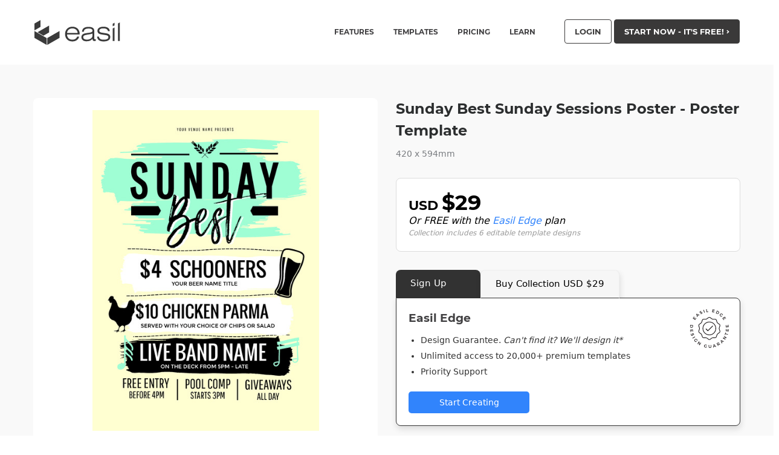

--- FILE ---
content_type: text/html; charset=UTF-8
request_url: https://about.easil.com/design-template/sunday-best-sunday-sessions-poster-poster-template-bc721da9/
body_size: 23223
content:
<!doctype html><html class="no-js"  lang="en-US" prefix="og: http://ogp.me/ns# fb: http://ogp.me/ns/fb#"><head><meta charset="utf-8"><link rel="preconnect" href="https://cookieinfoscript.com/"><style>/* montserrat-regular - latin */
    @font-face {
      font-family: 'Montserrat';
      font-style: normal;
      font-display: swap;
      font-weight: 400;
      src: local('Montserrat Regular'), local('Montserrat-Regular'),
          url('https://i.easil.com/fonts/montserrat-v12-latin-regular.woff2') format('woff2'), /* Chrome 26+, Opera 23+, Firefox 39+ */
          url('https://i.easil.com/fonts/montserrat-v12-latin-regular.woff') format('woff'); /* Chrome 6+, Firefox 3.6+, IE 9+, Safari 5.1+ */
    }
    /* montserrat-700 - latin */
    @font-face {
      font-family: 'Montserrat';
      font-style: normal;
      font-display: swap;
      font-weight: 700;
      src: local('Montserrat Bold'), local('Montserrat-Bold'),
          url('https://i.easil.com/fonts/montserrat-v12-latin-700.woff2') format('woff2'), /* Chrome 26+, Opera 23+, Firefox 39+ */
          url('https://i.easil.com/fonts/montserrat-v12-latin-700.woff') format('woff'); /* Chrome 6+, Firefox 3.6+, IE 9+, Safari 5.1+ */
    }</style><meta http-equiv="X-UA-Compatible" content="IE=edge"><meta name="viewport" content="width=device-width, initial-scale=1.0"/><meta class="foundation-mq"/>  <script>/*
 * Moved to window load in footer
!function(f,b,e,v,n,t,s){if(f.fbq)return;n=f.fbq=function(){n.callMethod?
n.callMethod.apply(n,arguments):n.queue.push(arguments)};if(!f._fbq)f._fbq=n;
n.push=n;n.loaded=!0;n.version='2.0';n.queue=[];t=b.createElement(e);t.async=!0;
t.src=v;s=b.getElementsByTagName(e)[0];s.parentNode.insertBefore(t,s)}(window,
document,'script','//connect.facebook.net/en_US/fbevents.js');

fbq('init', '171985159838103');
fbq('track', "PageView");
*/</script> <noscript><img height="1" width="1" style="display:none"
src="https://www.facebook.com/tr?id=171985159838103&ev=PageView&noscript=1"
/></noscript><title>Sunday Best Sunday Sessions Poster &#8211; Poster Template &#8211; Easil</title><meta name='robots' content='max-image-preview:large' /><style>img:is([sizes="auto" i], [sizes^="auto," i]) { contain-intrinsic-size: 3000px 1500px }</style><meta property="og:type" content="article"><meta property="og:title" content="Sunday Best Sunday Sessions Poster &#8211; Poster Template"><meta property="og:description" content="On-brand marketing starts here"><meta property="og:url" content="https://about.easil.com/design-template/sunday-best-sunday-sessions-poster-poster-template-bc721da9/"><meta property="og:site_name" content="Easil"><meta property="og:updated_time" content="2026-01-20T23:35:07+10:00"><meta property="article:published_time" content="2016-12-07T02:35:55+10:00"><meta property="article:modified_time" content="2026-01-20T23:35:07+10:00"><meta property="fb:app_id" content="1923155921341058"><meta name="twitter:card" content="summary"><meta name="twitter:title" content="Sunday Best Sunday Sessions Poster &#8211; Poster Template"><meta name="twitter:description" content="On-brand marketing starts here"><link href='https://i.easil.com' rel='preconnect' /><link rel="alternate" type="application/rss+xml" title="Easil &raquo; Feed" href="https://about.easil.com/feed/" /><link rel="alternate" type="application/rss+xml" title="Easil &raquo; Comments Feed" href="https://about.easil.com/comments/feed/" /><style>.lazyload,
			.lazyloading {
				max-width: 100%;
			}</style><link rel='stylesheet' id='wp-block-library-css' href='https://about.easil.com/wp-includes/css/dist/block-library/style.min.css?ver=6.8.3' type='text/css' media='all' /><style id='classic-theme-styles-inline-css' type='text/css'>/*! This file is auto-generated */
.wp-block-button__link{color:#fff;background-color:#32373c;border-radius:9999px;box-shadow:none;text-decoration:none;padding:calc(.667em + 2px) calc(1.333em + 2px);font-size:1.125em}.wp-block-file__button{background:#32373c;color:#fff;text-decoration:none}</style><link rel='stylesheet' id='fontawesome-free-css' href='https://about.easil.com/wp-content/plugins/getwid/vendors/fontawesome-free/css/all.min.css?ver=5.5.0' type='text/css' media='all' /><link rel='stylesheet' id='slick-css' href='https://about.easil.com/wp-content/plugins/getwid/vendors/slick/slick/slick.min.css?ver=1.9.0' type='text/css' media='all' /><link rel='stylesheet' id='slick-theme-css' href='https://about.easil.com/wp-content/plugins/getwid/vendors/slick/slick/slick-theme.min.css?ver=1.9.0' type='text/css' media='all' /><link rel='stylesheet' id='mp-fancybox-css' href='https://about.easil.com/wp-content/plugins/getwid/vendors/mp-fancybox/jquery.fancybox.min.css?ver=3.5.7-mp.1' type='text/css' media='all' /><link rel='stylesheet' id='getwid-blocks-css' href='https://about.easil.com/wp-content/plugins/getwid/assets/css/blocks.style.css?ver=2.1.3' type='text/css' media='all' /><style id='getwid-blocks-inline-css' type='text/css'>.wp-block-getwid-section .wp-block-getwid-section__wrapper .wp-block-getwid-section__inner-wrapper{max-width: 1200px;}</style><style id='global-styles-inline-css' type='text/css'>:root{--wp--preset--aspect-ratio--square: 1;--wp--preset--aspect-ratio--4-3: 4/3;--wp--preset--aspect-ratio--3-4: 3/4;--wp--preset--aspect-ratio--3-2: 3/2;--wp--preset--aspect-ratio--2-3: 2/3;--wp--preset--aspect-ratio--16-9: 16/9;--wp--preset--aspect-ratio--9-16: 9/16;--wp--preset--color--black: #000000;--wp--preset--color--cyan-bluish-gray: #abb8c3;--wp--preset--color--white: #ffffff;--wp--preset--color--pale-pink: #f78da7;--wp--preset--color--vivid-red: #cf2e2e;--wp--preset--color--luminous-vivid-orange: #ff6900;--wp--preset--color--luminous-vivid-amber: #fcb900;--wp--preset--color--light-green-cyan: #7bdcb5;--wp--preset--color--vivid-green-cyan: #00d084;--wp--preset--color--pale-cyan-blue: #8ed1fc;--wp--preset--color--vivid-cyan-blue: #0693e3;--wp--preset--color--vivid-purple: #9b51e0;--wp--preset--gradient--vivid-cyan-blue-to-vivid-purple: linear-gradient(135deg,rgba(6,147,227,1) 0%,rgb(155,81,224) 100%);--wp--preset--gradient--light-green-cyan-to-vivid-green-cyan: linear-gradient(135deg,rgb(122,220,180) 0%,rgb(0,208,130) 100%);--wp--preset--gradient--luminous-vivid-amber-to-luminous-vivid-orange: linear-gradient(135deg,rgba(252,185,0,1) 0%,rgba(255,105,0,1) 100%);--wp--preset--gradient--luminous-vivid-orange-to-vivid-red: linear-gradient(135deg,rgba(255,105,0,1) 0%,rgb(207,46,46) 100%);--wp--preset--gradient--very-light-gray-to-cyan-bluish-gray: linear-gradient(135deg,rgb(238,238,238) 0%,rgb(169,184,195) 100%);--wp--preset--gradient--cool-to-warm-spectrum: linear-gradient(135deg,rgb(74,234,220) 0%,rgb(151,120,209) 20%,rgb(207,42,186) 40%,rgb(238,44,130) 60%,rgb(251,105,98) 80%,rgb(254,248,76) 100%);--wp--preset--gradient--blush-light-purple: linear-gradient(135deg,rgb(255,206,236) 0%,rgb(152,150,240) 100%);--wp--preset--gradient--blush-bordeaux: linear-gradient(135deg,rgb(254,205,165) 0%,rgb(254,45,45) 50%,rgb(107,0,62) 100%);--wp--preset--gradient--luminous-dusk: linear-gradient(135deg,rgb(255,203,112) 0%,rgb(199,81,192) 50%,rgb(65,88,208) 100%);--wp--preset--gradient--pale-ocean: linear-gradient(135deg,rgb(255,245,203) 0%,rgb(182,227,212) 50%,rgb(51,167,181) 100%);--wp--preset--gradient--electric-grass: linear-gradient(135deg,rgb(202,248,128) 0%,rgb(113,206,126) 100%);--wp--preset--gradient--midnight: linear-gradient(135deg,rgb(2,3,129) 0%,rgb(40,116,252) 100%);--wp--preset--font-size--small: 13px;--wp--preset--font-size--medium: 20px;--wp--preset--font-size--large: 36px;--wp--preset--font-size--x-large: 42px;--wp--preset--spacing--20: 0.44rem;--wp--preset--spacing--30: 0.67rem;--wp--preset--spacing--40: 1rem;--wp--preset--spacing--50: 1.5rem;--wp--preset--spacing--60: 2.25rem;--wp--preset--spacing--70: 3.38rem;--wp--preset--spacing--80: 5.06rem;--wp--preset--shadow--natural: 6px 6px 9px rgba(0, 0, 0, 0.2);--wp--preset--shadow--deep: 12px 12px 50px rgba(0, 0, 0, 0.4);--wp--preset--shadow--sharp: 6px 6px 0px rgba(0, 0, 0, 0.2);--wp--preset--shadow--outlined: 6px 6px 0px -3px rgba(255, 255, 255, 1), 6px 6px rgba(0, 0, 0, 1);--wp--preset--shadow--crisp: 6px 6px 0px rgba(0, 0, 0, 1);}:where(.is-layout-flex){gap: 0.5em;}:where(.is-layout-grid){gap: 0.5em;}body .is-layout-flex{display: flex;}.is-layout-flex{flex-wrap: wrap;align-items: center;}.is-layout-flex > :is(*, div){margin: 0;}body .is-layout-grid{display: grid;}.is-layout-grid > :is(*, div){margin: 0;}:where(.wp-block-columns.is-layout-flex){gap: 2em;}:where(.wp-block-columns.is-layout-grid){gap: 2em;}:where(.wp-block-post-template.is-layout-flex){gap: 1.25em;}:where(.wp-block-post-template.is-layout-grid){gap: 1.25em;}.has-black-color{color: var(--wp--preset--color--black) !important;}.has-cyan-bluish-gray-color{color: var(--wp--preset--color--cyan-bluish-gray) !important;}.has-white-color{color: var(--wp--preset--color--white) !important;}.has-pale-pink-color{color: var(--wp--preset--color--pale-pink) !important;}.has-vivid-red-color{color: var(--wp--preset--color--vivid-red) !important;}.has-luminous-vivid-orange-color{color: var(--wp--preset--color--luminous-vivid-orange) !important;}.has-luminous-vivid-amber-color{color: var(--wp--preset--color--luminous-vivid-amber) !important;}.has-light-green-cyan-color{color: var(--wp--preset--color--light-green-cyan) !important;}.has-vivid-green-cyan-color{color: var(--wp--preset--color--vivid-green-cyan) !important;}.has-pale-cyan-blue-color{color: var(--wp--preset--color--pale-cyan-blue) !important;}.has-vivid-cyan-blue-color{color: var(--wp--preset--color--vivid-cyan-blue) !important;}.has-vivid-purple-color{color: var(--wp--preset--color--vivid-purple) !important;}.has-black-background-color{background-color: var(--wp--preset--color--black) !important;}.has-cyan-bluish-gray-background-color{background-color: var(--wp--preset--color--cyan-bluish-gray) !important;}.has-white-background-color{background-color: var(--wp--preset--color--white) !important;}.has-pale-pink-background-color{background-color: var(--wp--preset--color--pale-pink) !important;}.has-vivid-red-background-color{background-color: var(--wp--preset--color--vivid-red) !important;}.has-luminous-vivid-orange-background-color{background-color: var(--wp--preset--color--luminous-vivid-orange) !important;}.has-luminous-vivid-amber-background-color{background-color: var(--wp--preset--color--luminous-vivid-amber) !important;}.has-light-green-cyan-background-color{background-color: var(--wp--preset--color--light-green-cyan) !important;}.has-vivid-green-cyan-background-color{background-color: var(--wp--preset--color--vivid-green-cyan) !important;}.has-pale-cyan-blue-background-color{background-color: var(--wp--preset--color--pale-cyan-blue) !important;}.has-vivid-cyan-blue-background-color{background-color: var(--wp--preset--color--vivid-cyan-blue) !important;}.has-vivid-purple-background-color{background-color: var(--wp--preset--color--vivid-purple) !important;}.has-black-border-color{border-color: var(--wp--preset--color--black) !important;}.has-cyan-bluish-gray-border-color{border-color: var(--wp--preset--color--cyan-bluish-gray) !important;}.has-white-border-color{border-color: var(--wp--preset--color--white) !important;}.has-pale-pink-border-color{border-color: var(--wp--preset--color--pale-pink) !important;}.has-vivid-red-border-color{border-color: var(--wp--preset--color--vivid-red) !important;}.has-luminous-vivid-orange-border-color{border-color: var(--wp--preset--color--luminous-vivid-orange) !important;}.has-luminous-vivid-amber-border-color{border-color: var(--wp--preset--color--luminous-vivid-amber) !important;}.has-light-green-cyan-border-color{border-color: var(--wp--preset--color--light-green-cyan) !important;}.has-vivid-green-cyan-border-color{border-color: var(--wp--preset--color--vivid-green-cyan) !important;}.has-pale-cyan-blue-border-color{border-color: var(--wp--preset--color--pale-cyan-blue) !important;}.has-vivid-cyan-blue-border-color{border-color: var(--wp--preset--color--vivid-cyan-blue) !important;}.has-vivid-purple-border-color{border-color: var(--wp--preset--color--vivid-purple) !important;}.has-vivid-cyan-blue-to-vivid-purple-gradient-background{background: var(--wp--preset--gradient--vivid-cyan-blue-to-vivid-purple) !important;}.has-light-green-cyan-to-vivid-green-cyan-gradient-background{background: var(--wp--preset--gradient--light-green-cyan-to-vivid-green-cyan) !important;}.has-luminous-vivid-amber-to-luminous-vivid-orange-gradient-background{background: var(--wp--preset--gradient--luminous-vivid-amber-to-luminous-vivid-orange) !important;}.has-luminous-vivid-orange-to-vivid-red-gradient-background{background: var(--wp--preset--gradient--luminous-vivid-orange-to-vivid-red) !important;}.has-very-light-gray-to-cyan-bluish-gray-gradient-background{background: var(--wp--preset--gradient--very-light-gray-to-cyan-bluish-gray) !important;}.has-cool-to-warm-spectrum-gradient-background{background: var(--wp--preset--gradient--cool-to-warm-spectrum) !important;}.has-blush-light-purple-gradient-background{background: var(--wp--preset--gradient--blush-light-purple) !important;}.has-blush-bordeaux-gradient-background{background: var(--wp--preset--gradient--blush-bordeaux) !important;}.has-luminous-dusk-gradient-background{background: var(--wp--preset--gradient--luminous-dusk) !important;}.has-pale-ocean-gradient-background{background: var(--wp--preset--gradient--pale-ocean) !important;}.has-electric-grass-gradient-background{background: var(--wp--preset--gradient--electric-grass) !important;}.has-midnight-gradient-background{background: var(--wp--preset--gradient--midnight) !important;}.has-small-font-size{font-size: var(--wp--preset--font-size--small) !important;}.has-medium-font-size{font-size: var(--wp--preset--font-size--medium) !important;}.has-large-font-size{font-size: var(--wp--preset--font-size--large) !important;}.has-x-large-font-size{font-size: var(--wp--preset--font-size--x-large) !important;}
:where(.wp-block-post-template.is-layout-flex){gap: 1.25em;}:where(.wp-block-post-template.is-layout-grid){gap: 1.25em;}
:where(.wp-block-columns.is-layout-flex){gap: 2em;}:where(.wp-block-columns.is-layout-grid){gap: 2em;}
:root :where(.wp-block-pullquote){font-size: 1.5em;line-height: 1.6;}</style><link rel='stylesheet' id='socialsnap-styles-css' href='https://about.easil.com/wp-content/plugins/socialsnap-plus/assets/css/socialsnap.css?ver=1.1.8.3' type='text/css' media='all' /><link rel='stylesheet' id='tablepress-default-css' href='https://about.easil.com/wp-content/tablepress-combined.min.css?ver=9' type='text/css' media='all' /><link rel='stylesheet' id='__EPYT__style-css' href='https://about.easil.com/wp-content/plugins/youtube-embed-plus/styles/ytprefs.min.css?ver=14.2.3' type='text/css' media='all' /><style id='__EPYT__style-inline-css' type='text/css'>.epyt-gallery-thumb {
                        width: 33.333%;
                }</style><link rel='stylesheet' id='tw-styles-css-css' href='https://about.easil.com/wp-content/themes/easil/dist/main.1667892282.css' type='text/css' media='all' /><link rel='stylesheet' id='slick-css-css' href='https://about.easil.com/wp-content/themes/easil/assets/css/slick.css?ver=6.8.3' type='text/css' media='all' /><link rel='stylesheet' id='slick-css-theme-css' href='https://about.easil.com/wp-content/themes/easil/assets/css/slick-theme.css?ver=6.8.3' type='text/css' media='all' /> <script type="text/javascript" src="https://about.easil.com/wp-includes/js/jquery/jquery.min.js?ver=3.7.1" id="jquery-core-js"></script> <script type="text/javascript" id="__ytprefs__-js-extra">var _EPYT_ = {"ajaxurl":"https:\/\/about.easil.com\/wp-admin\/admin-ajax.php","security":"f4899e8808","gallery_scrolloffset":"20","eppathtoscripts":"https:\/\/about.easil.com\/wp-content\/plugins\/youtube-embed-plus\/scripts\/","eppath":"https:\/\/about.easil.com\/wp-content\/plugins\/youtube-embed-plus\/","epresponsiveselector":"[\"iframe.__youtube_prefs__\"]","epdovol":"1","version":"14.2.3","evselector":"iframe.__youtube_prefs__[src], iframe[src*=\"youtube.com\/embed\/\"], iframe[src*=\"youtube-nocookie.com\/embed\/\"]","ajax_compat":"","maxres_facade":"eager","ytapi_load":"light","pause_others":"","stopMobileBuffer":"1","facade_mode":"","not_live_on_channel":""};</script> <link rel="https://api.w.org/" href="https://about.easil.com/wp-json/" /><link rel="alternate" title="JSON" type="application/json" href="https://about.easil.com/wp-json/wp/v2/design/31828" /><link rel="canonical" href="https://about.easil.com/design-template/sunday-best-sunday-sessions-poster-poster-template-bc721da9/" /><link rel='shortlink' href='https://about.easil.com/?p=31828' /><link rel="alternate" title="oEmbed (JSON)" type="application/json+oembed" href="https://about.easil.com/wp-json/oembed/1.0/embed?url=https%3A%2F%2Fabout.easil.com%2Fdesign-template%2Fsunday-best-sunday-sessions-poster-poster-template-bc721da9%2F" /><link rel="alternate" title="oEmbed (XML)" type="text/xml+oembed" href="https://about.easil.com/wp-json/oembed/1.0/embed?url=https%3A%2F%2Fabout.easil.com%2Fdesign-template%2Fsunday-best-sunday-sessions-poster-poster-template-bc721da9%2F&#038;format=xml" /> <script type='text/javascript' async defer src='//assets.pinterest.com/js/pinit.js' data-pin-hover='true'></script> <script>document.documentElement.className = document.documentElement.className.replace('no-js', 'js');</script> <style>.no-js img.lazyload {
				display: none;
			}

			figure.wp-block-image img.lazyloading {
				min-width: 150px;
			}

			.lazyload,
			.lazyloading {
				--smush-placeholder-width: 100px;
				--smush-placeholder-aspect-ratio: 1/1;
				width: var(--smush-image-width, var(--smush-placeholder-width)) !important;
				aspect-ratio: var(--smush-image-aspect-ratio, var(--smush-placeholder-aspect-ratio)) !important;
			}

						.lazyload, .lazyloading {
				opacity: 0;
			}

			.lazyloaded {
				opacity: 1;
				transition: opacity 400ms;
				transition-delay: 0ms;
			}</style><style type="text/css">.ss-inline-share-wrapper .ss-social-icons-container > li > a{background-color: #221f1f} .ss-inline-share-wrapper .ss-social-icons-container > li > a:hover{background-color: #0a0a0a} .ss-inline-share-wrapper .ss-social-icons-container > li > a, .ss-inline-share-wrapper .ss-social-icons-container > li > a.ss-share-all{color: #ffffff !important} .ss-inline-share-wrapper .ss-social-icons-container > li > a:hover, .ss-inline-share-wrapper .ss-social-icons-container > li > a.ss-share-all:hover{color: #ffffff !important}</style><link rel="icon" href="https://about.easil.com/wp-content/uploads/cropped-easil_site_icon_custom-32x32.jpg" sizes="32x32" /><link rel="icon" href="https://about.easil.com/wp-content/uploads/cropped-easil_site_icon_custom-192x192.jpg" sizes="192x192" /><link rel="apple-touch-icon" href="https://about.easil.com/wp-content/uploads/cropped-easil_site_icon_custom-180x180.jpg" /><meta name="msapplication-TileImage" content="https://about.easil.com/wp-content/uploads/cropped-easil_site_icon_custom-270x270.jpg" /></head><body class="wp-singular design-template-default single single-design postid-31828 wp-theme-easil tw-font-sans">  <script defer src="https://www.googletagmanager.com/gtag/js?id=UA-65170512-2"></script> <script>window.dataLayer = window.dataLayer || [];
  function gtag(){dataLayer.push(arguments);}
  gtag('js', new Date());

  gtag('config', 'UA-65170512-2'); // Analytics Id
  gtag('config', 'AW-719110188'); // Adwords Id</script>  <script type="text/javascript">_linkedin_partner_id = "713811";
window._linkedin_data_partner_ids = window._linkedin_data_partner_ids || [];
window._linkedin_data_partner_ids.push(_linkedin_partner_id);</script><script type="text/javascript">/*
 * Defer to window on load
(function(){var s = document.getElementsByTagName("script")[0];
var b = document.createElement("script");
b.type = "text/javascript";b.async = true;
b.src = "https://snap.licdn.com/li.lms-analytics/insight.min.js";
s.parentNode.insertBefore(b, s);})();
 */</script> <noscript> <img height="1" width="1" style="display:none;" alt="" src="https://px.ads.linkedin.com/collect/?pid=713811&fmt=gif" /> </noscript>  <script>function linkedin_pixel(partnerID, conversionId){
	// Load image with pixel url
	var image = new Image(1, 1); 
    image.src = "https://px.ads.linkedin.com/collect/?pid="+partnerID+"&conversionId="+conversionId+"&fmt=gif";	
}

function gtag_report_conversion() {

  // Google Ads Conversions
  gtag('event', 'conversion', {
      'send_to': 'AW-719110188/1Fb7CMyvragBEKyA89YC',
  });

  // Google Analytics Conversions
  gtag('event', 'conversion', {
	  'event_category': 'conversion',
	  'event_action': 'cta_signup'
  });

  // Facebook Pixel Conversions
  fbq('track', 'Lead', {
	content_name: 'cta_signup',
	content_category: 'conversion',
	value: 2.80,
	currency: 'USD'
  });

  // LinkedIn Conversions
  linkedin_pixel('713811','613651');

  return true;
}</script> <div class="tw-hidden"> <svg class='svg-icon-container' version="1.1" id="Layer_1" xmlns="http://www.w3.org/2000/svg" xmlns:xlink="http://www.w3.org/1999/xlink" x="0px" y="0px"
 width="156px" height="43px" viewBox="0 0 156 43" enable-background="new 0 0 156 43" xml:space="preserve"> <g id='easil'> <g> <g> <polygon fill="#3B3B3B" points="11.085,1.11 0.984,6.907 0.984,18.247 11.085,12.415 		"/> <polygon fill="#3B3B3B" points="0.984,19.277 0.984,30.618 21.344,42.302 21.344,30.961 		"/> </g> <polygon fill="#3B3B3B" points="25.365,10.173 6.135,21.231 15.917,26.964 25.365,21.514 	"/> <polygon fill="#3B3B3B" points="42.49,19.255 22.227,30.882 22.227,42.223 42.49,30.595 	"/> </g> <g> <g> <path fill="#3B3B3B" d="M75.011,28.427c-0.599,2.469-1.907,4.428-3.921,5.877c-2.016,1.45-4.445,2.175-7.289,2.175
 c-3.64,0-6.571-1.115-8.795-3.346c-2.224-2.231-3.336-5.173-3.336-8.827c0-3.624,1.115-6.557,3.346-8.795
 c2.231-2.238,5.159-3.357,8.785-3.357c3.639,0,6.56,1.101,8.763,3.304c2.203,2.204,3.304,5.139,3.304,8.805v0.69H54.89
 c0.168,2.748,1.025,4.87,2.573,6.369c1.547,1.499,3.66,2.249,6.337,2.249c1.938,0,3.593-0.45,4.968-1.349
 c1.373-0.9,2.338-2.165,2.897-3.797H75.011z M54.974,22.466H72.48c-0.167-2.259-1.045-4.071-2.635-5.438
 c-1.589-1.366-3.604-2.049-6.044-2.049c-2.482,0-4.525,0.683-6.129,2.049C56.068,18.395,55.169,20.207,54.974,22.466z"/> <path fill="#3B3B3B" d="M102.569,32.799l0.021,2.572c-0.46,0.14-0.896,0.244-1.307,0.314s-0.805,0.104-1.182,0.104
 c-1.003,0-1.736-0.268-2.196-0.804c-0.46-0.537-0.746-1.468-0.858-2.792c-1.241,1.408-2.628,2.433-4.162,3.074
 s-3.388,0.962-5.563,0.962c-2.747,0-4.866-0.592-6.358-1.777c-1.492-1.185-2.238-2.866-2.238-5.041
 c0-1.004,0.198-1.91,0.596-2.719c0.397-0.809,0.994-1.513,1.788-2.113c0.628-0.46,1.478-0.843,2.552-1.15
 c1.074-0.306,2.907-0.641,5.501-1.003c0.572-0.07,1.352-0.168,2.343-0.293c3.695-0.446,5.542-1.52,5.542-3.22
 c0-1.241-0.533-2.186-1.6-2.834c-1.067-0.648-2.632-0.972-4.696-0.972c-2.593,0-4.563,0.439-5.909,1.317
 c-1.346,0.878-2.074,2.196-2.186,3.953h-2.948c0.167-2.663,1.14-4.656,2.917-5.982c1.778-1.324,4.361-1.987,7.749-1.987
 c2.161,0,3.908,0.217,5.24,0.648c1.332,0.433,2.38,1.13,3.147,2.091c0.46,0.586,0.792,1.259,0.994,2.019
 c0.202,0.76,0.303,1.927,0.303,3.503v1.255v8.805c0,1.004,0.091,1.635,0.272,1.893c0.181,0.258,0.502,0.386,0.962,0.386
 c0.21,0,0.422-0.017,0.638-0.052C102.147,32.921,102.36,32.868,102.569,32.799z M97.047,23.365
 c-0.543,0.307-1.363,0.59-2.457,0.847c-1.095,0.258-2.883,0.575-5.365,0.952c-3.277,0.516-5.348,1.07-6.212,1.662
 c-0.864,0.593-1.297,1.482-1.297,2.667c0,1.227,0.53,2.207,1.589,2.939c1.06,0.732,2.489,1.099,4.288,1.099
 c2.803,0,5.079-0.656,6.829-1.967c1.75-1.31,2.625-3.012,2.625-5.103v-0.356V23.365z"/> <path fill="#3B3B3B" d="M104.643,28.511h3.012c0.209,1.687,0.972,2.96,2.29,3.817c1.317,0.858,3.182,1.286,5.595,1.286
 c2.552,0,4.493-0.359,5.826-1.076c1.332-0.718,1.997-1.761,1.997-3.127c0-0.962-0.331-1.711-0.994-2.248
 c-0.662-0.537-1.739-0.917-3.231-1.141l-6.609-0.983c-2.579-0.376-4.438-1.052-5.574-2.029c-1.136-0.976-1.704-2.37-1.704-4.183
 c0-2.049,0.899-3.674,2.698-4.873s4.267-1.799,7.404-1.799c3.165,0,5.651,0.652,7.457,1.956c1.805,1.304,2.729,3.105,2.771,5.406
 h-2.97c-0.223-1.548-0.977-2.705-2.259-3.472c-1.282-0.767-3.088-1.15-5.417-1.15c-2.078,0-3.695,0.334-4.853,1.004
 c-1.158,0.669-1.736,1.589-1.736,2.76c0,0.977,0.369,1.726,1.109,2.248c0.738,0.524,2.105,0.931,4.099,1.224l5.835,0.9
 c2.511,0.376,4.316,1.043,5.417,1.997c1.101,0.956,1.653,2.319,1.653,4.089c0,2.399-0.955,4.226-2.866,5.48
 c-1.91,1.255-4.699,1.882-8.366,1.882c-3.208,0-5.728-0.69-7.561-2.07C105.832,33.029,104.824,31.062,104.643,28.511z"/> </g> <g> <polygon fill="#3B3B3B" points="130.601,15.022 130.601,35.664 133.55,35.664 133.55,13.372 		"/> </g> <polygon fill="#3B3B3B" points="130.601,7.231 130.601,11.355 133.55,9.938 133.55,5.523 	"/> <polygon fill="#3B3B3B" points="139.262,6.755 139.262,35.664 142.211,35.664 142.211,5.048 	"/> </g> </g> </svg> <svg class='svg-icon-container' version="1.1" id="Layer_1a" xmlns="http://www.w3.org/2000/svg" xmlns:xlink="http://www.w3.org/1999/xlink" x="0px" y="0px"
 width="30px" height="30px" viewBox="0 0 30 30" enable-background="new 0 0 30 30" xml:space="preserve"> <g id="icon-bloggers"> <g id="Layer_1-2a" data-name="Layer 1"><path class="cls-1" d="M27,0H3A3,3,0,0,0,0,3V27a3,3,0,0,0,3,3H27a3,3,0,0,0,3-3V3A3,3,0,0,0,27,0Zm1.8,27A1.8,1.8,0,0,1,27,28.8H3A1.8,1.8,0,0,1,1.2,27V3A1.8,1.8,0,0,1,3,1.2H27A1.8,1.8,0,0,1,28.8,3Z"/><path class="cls-1" d="M25.73,9.78a.62.62,0,0,0-.85,0L14.7,20a.6.6,0,0,0-.14.24l-.85,2.54a.6.6,0,0,0,.76.76L17,22.65a.6.6,0,0,0,.24-.15L27.43,12.32a.6.6,0,0,0,0-.85ZM16.49,21.56,15.22,22l.42-1.27L25.3,11l.85.85Z"/><path class="cls-1" d="M5.4,6H24.6a.6.6,0,1,0,0-1.2H5.4A.6.6,0,0,0,5.4,6Z"/><path class="cls-1" d="M5.4,9.6H22.2a.6.6,0,0,0,0-1.2H5.4a.6.6,0,1,0,0,1.2Z"/><path class="cls-1" d="M5.4,13.2H18.6a.6.6,0,1,0,0-1.2H5.4a.6.6,0,0,0,0,1.2Z"/><path class="cls-1" d="M5.4,16.8H15a.6.6,0,0,0,0-1.2H5.4a.6.6,0,0,0,0,1.2Z"/><path class="cls-1" d="M12.6,19.2H5.4a.6.6,0,0,0,0,1.2h7.2a.6.6,0,1,0,0-1.2Z"/><path class="cls-1" d="M11.4,22.8h-6a.6.6,0,0,0,0,1.2h6a.6.6,0,0,0,0-1.2Z"/></g> </g> <g id="icon-educate"> <g id="Layer_1-2c"> <path d="M29.14,10.376L15.455,4.975c-0.292-0.116-0.618-0.116-0.91,0L0.86,10.376c-0.529,0.22-0.87,0.742-0.86,1.315
 c0.002,0.562,0.341,1.069,0.86,1.285l4.197,1.679v4.39c-0.014,0.08-0.014,0.162,0,0.243c0.405,3.297,4.713,5.826,9.942,5.826
 s9.528-2.518,9.932-5.775c0.014-0.084,0.014-0.169,0-0.253v-4.43l1.123-0.445v2.812c0,0.419,0.34,0.759,0.759,0.759
 c0.419,0,0.759-0.34,0.759-0.759v-3.409l1.568-0.637c0.533-0.221,0.875-0.748,0.86-1.325C29.994,11.092,29.656,10.59,29.14,10.376
 z M23.466,18.902c-0.004,0.04-0.004,0.081,0,0.121c-0.192,2.518-3.975,4.572-8.446,4.572s-8.243-2.023-8.446-4.572
 c0.004-0.04,0.004-0.081,0-0.121v-3.641l8,3.156c0.145,0.059,0.299,0.09,0.455,0.091c0.156-0.001,0.311-0.031,0.455-0.091
 l8.011-3.156v3.641H23.466z M15,16.97l-13.361-5.28L15,6.421l13.321,5.27L15,16.97z"/> </g> </g> <g id="icon-growth"> <g id="Layer_1-2e" data-name="Layer 1"><path class="cls-1" d="M28.61,10.3h0a6.48,6.48,0,0,0-2.27-.39,12.57,12.57,0,0,0-8.45,4,14.58,14.58,0,0,0-3.14,4.59V14.86a.71.71,0,0,0,0-.16c1.11-3-.24-7.34-3.61-10.71A12.57,12.57,0,0,0,2.66,0,6.5,6.5,0,0,0,.39.39h0C-.73,3.39.62,7.74,4,11.11a12.57,12.57,0,0,0,8.45,4,7.15,7.15,0,0,0,.81-.07V29a.75.75,0,0,0,1.5,0V24.75a6.63,6.63,0,0,0,1.81.26A12.57,12.57,0,0,0,25,21C28.38,17.66,29.73,13.31,28.61,10.3ZM5,10.09c-2.64-2.64-4-6-3.46-8.54a5.5,5.5,0,0,1,1.11-.11A11.15,11.15,0,0,1,10.09,5c2.64,2.64,4,6,3.46,8.54a5.49,5.49,0,0,1-1.11.11A11.15,11.15,0,0,1,5,10.09ZM24,20a11.16,11.16,0,0,1-7.43,3.57,5.5,5.5,0,0,1-1.11-.11c-.52-2.51.83-5.9,3.46-8.54a11.16,11.16,0,0,1,7.43-3.57,5.5,5.5,0,0,1,1.11.11C28,14,26.63,17.37,24,20Z"/></g> </g> <g id="icon-home"> <g id="Layer_1-2f" data-name="Layer 1"><path class="cls-1" d="M30,14.62,15.58.17A.89.89,0,0,0,15.1,0a.67.67,0,0,0-.5.18L.2,14.62a.66.66,0,0,0,.5,1.14.67.67,0,0,0,.5-.18L15.1,1.64,29,15.58a.68.68,0,1,0,1-1ZM24.92,13a.75.75,0,0,0-.71.71v11H18.7l-.18,0h-.33v-8a.7.7,0,0,0-.68-.68H12.69a.75.75,0,0,0-.71.71v8H6v-11a.68.68,0,1,0-1.36,0V25.4a.7.7,0,0,0,.68.68h6.2l.17,0H24.89a.7.7,0,0,0,.68-.68V16.69a.6.6,0,0,0,0-.18V13.68A.7.7,0,0,0,24.92,13ZM16.8,24.72H13.38v-7.3H16.8Z"/></g> </g> <g id="icon-hospitality"> <g id="Layer_1-2g" data-name="Layer 1"><path class="cls-1" d="M8.7,0A.67.67,0,0,0,8,.67V8c0,1.51-.2,1.91-1.27,2.58a3.18,3.18,0,0,0-1.41,2.81L6,27.48a.59.59,0,0,1-.1.4c-.17.17-.54.23-1.17.23s-1-.07-1.17-.23a.63.63,0,0,1-.1-.44l.43-14.06a3.26,3.26,0,0,0-1.41-2.81c-1-.64-1.1-1-1.1-2.58V.67A.67.67,0,0,0,0,.67V8c0,1.81.17,2.71,1.74,3.72a1.8,1.8,0,0,1,.77,1.61L2.08,27.41a1.85,1.85,0,0,0,.47,1.41,2.83,2.83,0,0,0,2.14.64,2.87,2.87,0,0,0,2.14-.64,1.76,1.76,0,0,0,.47-1.41l-.6-14.06a1.77,1.77,0,0,1,.77-1.61c1.64-1,1.91-2,1.91-3.72V.67A.68.68,0,0,0,8.7,0ZM3.34,8.7A.67.67,0,0,0,4,8V.67a.67.67,0,0,0-1.34,0V8A.67.67,0,0,0,3.34,8.7ZM6,8.7A.67.67,0,0,0,6.69,8V.67a.67.67,0,0,0-1.34,0V8A.67.67,0,0,0,6,8.7Zm12-8.7c-2.41,0-4.42,2.07-5.42,5.59-1.07,3.72-.8,8.4,1.41,10.14V27.44c0,.9.4,2,2.34,2s2.34-1.1,2.34-2V.67A.67.67,0,0,0,18.07,0ZM17.4,27.45c0,.37,0,.67-1,.67s-1-.3-1-.67v-12a.69.69,0,0,0-.34-.57c-1.67-1-2.21-5.19-1.14-8.87.74-2.51,2-4.15,3.48-4.52Z"/></g> </g> <g id="icon-news"> <g id="Layer_1-2h" data-name="Layer 1"><path class="cls-1" d="M27.67,0H2.33A2.34,2.34,0,0,0,0,2.35V18A2.34,2.34,0,0,0,2.33,20.3H15l6.86,7.44.25-7.44h5.55A2.34,2.34,0,0,0,30,18V2.35A2.34,2.34,0,0,0,27.67,0Zm.83,18a.84.84,0,0,1-.83.85H22.12a1.5,1.5,0,0,0-1.5,1.45L20.49,24,16.1,19.29A1.5,1.5,0,0,0,15,18.8H2.33A.84.84,0,0,1,1.5,18V2.35a.84.84,0,0,1,.83-.85H27.67a.84.84,0,0,1,.83.85V18ZM23.84,14.1H6.16a.75.75,0,0,0,0,1.5H23.84a.75.75,0,0,0,0-1.5Zm0-9.49H6.16a.75.75,0,1,0,0,1.5H23.84a.75.75,0,1,0,0-1.5Zm0,4.75H6.16a.75.75,0,1,0,0,1.5H23.84a.75.75,0,1,0,0-1.5Z"/></g> </g> <g id="icon-retail"> <g id="Layer_1-2i" data-name="Layer 1"><path class="cls-1" d="M28.26.59A2.87,2.87,0,0,0,25.78.08a4.86,4.86,0,0,0-2.4,1.35A7.25,7.25,0,0,0,22,3.71L20,1.94l0,0L13.52,4.18h0l0,0-8,8.89-5.43,6L0,19.22,11.89,29.9,12,30,25.44,15l0,0L27,8.27,25.47,6.85c.32-.17.64-.37.95-.57a9.19,9.19,0,0,0,1.4-1.08c.11-.11.22-.23.33-.36a3.85,3.85,0,0,0,.91-2.21A2.43,2.43,0,0,0,28.26.59ZM24.49,6l-1.56-1.4A7.15,7.15,0,0,1,24.26,2.3a3.62,3.62,0,0,1,1.77-1,1.67,1.67,0,0,1,1.43.24,1.24,1.24,0,0,1,.38,1,2.61,2.61,0,0,1-.63,1.5L27,4.34a8,8,0,0,1-1.21.92A11.63,11.63,0,0,1,24.49,6ZM19.66,3.3l1.81,1.63-.23.61c-.12.32-.24.65-.36,1a2.91,2.91,0,0,0-1.09-.19,2.59,2.59,0,0,0-2.52,2.81,2.81,2.81,0,0,0,2.87,2.58,2.59,2.59,0,0,0,2.52-2.8,2.78,2.78,0,0,0-.74-1.68c.15-.38.3-.78.44-1.16l.1-.25L25.69,8.7l-1.27,5.55L14.71,25.06,4.58,16l9.7-10.81Zm.39,7.18A1.58,1.58,0,0,1,18.5,9a1.36,1.36,0,0,1,1.33-1.49h0A1.8,1.8,0,0,1,21.44,9a1.39,1.39,0,0,1-.35,1,1.37,1.37,0,0,1-1,.45ZM1.74,19.13l2-2.25L13.89,26l-2,2.25Z"/></g> </g> <g id="icon-startups"> <g id="Layer_1-2j" data-name="Layer 1"><path class="cls-1" d="M27.27,0A23.14,23.14,0,0,0,15.95,3.47,22.44,22.44,0,0,0,11.68,6.8c-.68-.07-1.33-.13-1.93-.15a10.8,10.8,0,0,0-5,.81A12.26,12.26,0,0,0,.14,11.77a.72.72,0,0,0,.16,1,.73.73,0,0,0,.22.11l7,2.1L13,20.48l2.1,7a.72.72,0,0,0,1.11.37,12.22,12.22,0,0,0,4.31-4.63c.81-1.77,1-3.91.67-6.89A24.53,24.53,0,0,0,27.71,3.7a.72.72,0,1,0-1.41-.26c-1,5.78-5.22,13.41-12.49,15.8L8.73,14.16a17.74,17.74,0,0,1,8-9.46A22,22,0,0,1,27.27,1.43a.72.72,0,1,0,0-1.43ZM19.74,5A3.23,3.23,0,1,0,23,8.25,3.24,3.24,0,0,0,19.74,5Zm0,1.44a1.79,1.79,0,1,1-1.79,1.79A1.78,1.78,0,0,1,19.74,6.46ZM8.83,8.07c.5,0,1,0,1.64.06a17.11,17.11,0,0,0-3,5.33L2,11.82a9.81,9.81,0,0,1,3.41-3A8.55,8.55,0,0,1,8.83,8.07ZM5.65,17.21a.72.72,0,0,0-.42.21L3.09,19.58a.72.72,0,0,0,1,1l0,0,2.15-2.15a.72.72,0,0,0-.59-1.23Zm14.21.34a10.19,10.19,0,0,1-.64,5.07A9.83,9.83,0,0,1,16.16,26l-1.64-5.46A17.13,17.13,0,0,0,19.86,17.55ZM8.17,19a.72.72,0,0,0-.42.21L3.44,23.53a.72.72,0,0,0,1,1l0,0,4.31-4.31A.72.72,0,0,0,8.17,19ZM10,21.52a.72.72,0,0,0-.42.21L7.39,23.89a.72.72,0,0,0,1,1l0,0,2.15-2.15A.72.72,0,0,0,10,21.52Z"/></g> </g> <g id="icon-visual-marketing"> <g id="Layer_1-2k" data-name="Layer 1"><path class="cls-1" d="M28.34,0H1.66A1.66,1.66,0,0,0,0,1.66V28.34A1.66,1.66,0,0,0,1.66,30H28.34A1.66,1.66,0,0,0,30,28.34V1.66A1.66,1.66,0,0,0,28.34,0Zm.16,28.34a.16.16,0,0,1-.16.16H1.66a.16.16,0,0,1-.16-.16V1.66a.16.16,0,0,1,.16-.16H28.34a.16.16,0,0,1,.16.16ZM7,16.42a.75.75,0,0,0-.75.75V25a.75.75,0,0,0,1.5,0V17.17A.75.75,0,0,0,7,16.42Zm5.25-4.13a.75.75,0,0,0-.75.75V25A.75.75,0,0,0,13,25V13A.75.75,0,0,0,12.25,12.29Zm6,6.74a.75.75,0,0,0-.75.75V25A.75.75,0,0,0,19,25V19.78A.75.75,0,0,0,18.25,19ZM23,7.5a.75.75,0,0,0-.75.75V25a.75.75,0,0,0,1.5,0V8.25A.75.75,0,0,0,23,7.5Z"/></g> </g> <g id="icon-awareness"> <g id="Layer_1-2i" data-name="Layer 1"> <path class="cls-1" d="M15.434,1.894h0.005H15.434 M15,2.938l2.968,7.135c0.366,0.88,1.184,1.474,2.134,1.55l7.703,0.618
 l-5.869,5.027c-0.724,0.62-1.036,1.581-0.815,2.508l1.793,7.517l-6.595-4.028c-0.397-0.243-0.853-0.371-1.319-0.371
 s-0.921,0.128-1.319,0.371l-6.595,4.028l1.793-7.517c0.221-0.927-0.091-1.888-0.815-2.508l-5.869-5.027l7.703-0.618
 c0.95-0.076,1.768-0.67,2.134-1.55L15,2.938 M15,0.684c-0.387,0-0.775,0.211-0.951,0.634l-3.402,8.179
 c-0.148,0.357-0.484,0.6-0.868,0.631l-8.83,0.708c-0.913,0.073-1.283,1.213-0.588,1.809l6.727,5.763
 c0.293,0.251,0.421,0.645,0.332,1.021l-2.055,8.616c-0.165,0.692,0.383,1.272,1.003,1.272c0.178,0,0.361-0.048,0.536-0.154
 l7.56-4.617c0.165-0.101,0.351-0.151,0.537-0.151s0.372,0.05,0.537,0.151l7.56,4.617c0.174,0.106,0.358,0.154,0.536,0.154
 c0.62,0,1.168-0.58,1.003-1.272l-2.055-8.616c-0.09-0.376,0.038-0.77,0.332-1.021l6.727-5.763c0.696-0.596,0.325-1.735-0.588-1.809
 l-8.83-0.708c-0.385-0.031-0.72-0.274-0.868-0.631l-3.402-8.179C15.775,0.895,15.387,0.684,15,0.684L15,0.684z"/> </g> </g> <g id="icon-tutorial"> <g> <polygon fill="#939598" points="7.301,0.021 0,4.256 0,12.405 7.301,8.144 		"/> </g> <g> <polygon fill="#939598" points="0,21.443 14.716,29.979 14.716,21.694 0,13.157 		"/> </g> <g> <polygon fill="#939598" points="12.271,18.461 18.164,15.07 18.164,15.059 18.42,14.91 18.42,6.463 5.2,14.272 		"/> </g> <g> <polygon fill="#939598" points="16.322,21.115 16.322,29.393 30,21.483 30,13.143 		"/> </g> </g> </svg> <svg class='svg-icon-container' xmlns="http://www.w3.org/2000/svg" viewBox="0 0 35.55 40"> <g id="icon-arrows-right"> <g id="Layer_1-2l" data-name="Layer 1"><path class="cls-1" d="M1.21,0a1.33,1.33,0,0,0-.73,2.3L19,20,.47,37.65a1.33,1.33,0,1,0,1.72,2l.11-.11L21.82,20.94a1.33,1.33,0,0,0,0-1.88l0,0L2.3.38A1.33,1.33,0,0,0,1.21,0ZM14.52,0a1.33,1.33,0,0,0-.73,2.3L32.29,20,13.78,37.65a1.33,1.33,0,1,0,1.72,2l.11-.11L35.13,20.94a1.33,1.33,0,0,0,0-1.88l0,0L15.61.38A1.33,1.33,0,0,0,14.52,0Z"/></g> </g> </svg> <svg class='svg-icon-container' xmlns="http://www.w3.org/2000/svg" viewBox="0 0 50 40"> <g id="icon-computer-tick"> <g id="Layer_1-2m" data-name="Layer 1"><path class="cls-1" d="M7.22,0A3.35,3.35,0,0,0,3.89,3.33V25.87C2.62,28.56,1.38,31.31.1,34a1.12,1.12,0,0,0-.1.47v2.22a3.22,3.22,0,0,0,1.15,2.52A4.29,4.29,0,0,0,3.89,40H46.11a4.29,4.29,0,0,0,2.74-.82A3.22,3.22,0,0,0,50,36.67V34.44a1.12,1.12,0,0,0-.1-.47l-3.78-8.11V3.33A3.35,3.35,0,0,0,42.78,0Zm0,2.22H42.78c.77,0,1.11.35,1.11,1.11V25.56H6.11V3.33C6.11,2.58,6.45,2.22,7.22,2.22ZM35.42,5.54a1.12,1.12,0,0,0-.64.33L21,19.6l-5.89-4.91a1.12,1.12,0,0,0-1.42,1.72L20.4,22a1.15,1.15,0,0,0,1.49-.07L36.34,7.45a1.11,1.11,0,0,0-.92-1.91Zm-30,22.24h39.1l2.6,5.56H2.85ZM2.22,35.56H47.78v1.11a.79.79,0,0,1-.31.76,2.19,2.19,0,0,1-1.35.35H3.89a2.19,2.19,0,0,1-1.35-.35.79.79,0,0,1-.31-.76Z"/></g> </g> </svg> <svg class='svg-icon-container' xmlns="http://www.w3.org/2000/svg" viewBox="0 0 41.78 40"> <g id="icon-star"> <g id="Layer_1-2n" data-name="Layer 1"><path class="cls-1" d="M20.89,2.89l4.29,8.69a5.48,5.48,0,0,0,4.13,3L38.9,16,32,22.74a5.48,5.48,0,0,0-1.58,4.85L32,37.14l-8.58-4.51a5.48,5.48,0,0,0-5.1,0L9.76,37.16l1.64-9.57a5.48,5.48,0,0,0-1.58-4.85L2.88,16l9.59-1.39a5.48,5.48,0,0,0,4.13-3l4.29-8.69m0-2.89a2.67,2.67,0,0,0-2.42,1.5l-4.36,8.84a2.7,2.7,0,0,1-2,1.48L2.31,13.24a2.7,2.7,0,0,0-1.5,4.6l7.06,6.88a2.7,2.7,0,0,1,.78,2.39L7,36.84a2.69,2.69,0,0,0,3.92,2.84l8.73-4.59a2.7,2.7,0,0,1,2.51,0l8.73,4.59a2.69,2.69,0,0,0,3.92-2.84l-1.67-9.72a2.7,2.7,0,0,1,.78-2.39L41,17.85a2.7,2.7,0,0,0-1.5-4.6l-9.76-1.42a2.7,2.7,0,0,1-2-1.48L23.31,1.5A2.67,2.67,0,0,0,20.89,0Z"/></g> </g> </svg> <svg class='svg-icon-container' xmlns="http://www.w3.org/2000/svg" viewBox="0 0 40.3 40.3"> <g id="icon-check"> <g id="Layer_1-2o" data-name="Layer 1"><path class="cls-1" d="M20.15,1.34A18.81,18.81,0,1,1,1.34,20.15,18.81,18.81,0,0,1,20.15,1.34m0-1.34A20.15,20.15,0,1,0,40.3,20.15,20.15,20.15,0,0,0,20.15,0Z"/><polygon class="cls-1" points="10.22 20.12 12.05 18.29 17.48 23.71 28.25 12.95 30.08 14.78 17.48 27.38 10.22 20.12"/><polygon class="cls-1" points="10.22 20.12 12.05 18.29 17.48 23.71 28.25 12.95 30.08 14.78 17.48 27.38 10.22 20.12"/></g> </g> </svg> <svg class='svg-icon-container' xmlns="http://www.w3.org/2000/svg" viewBox="0 0 111.09 77.62"> <g id="icon-messages" data-name="Layer 2"> <g id="Layer_1-2p" data-name="Layer 1"><path class="cls-1" d="M110.9,44.72V12.2A12.22,12.22,0,0,0,98.69,0H30.26a12.21,12.21,0,0,0-12.2,12.2V31.14h-10A7.94,7.94,0,0,0,.12,39.07V58.79L0,75.34v.09a2.31,2.31,0,0,0,1.42,2,2.37,2.37,0,0,0,.9.18A2.34,2.34,0,0,0,3.86,77c2.32-2,6.77-5.63,10.1-8.3a9.2,9.2,0,0,1,5.73-2H51.84a7.93,7.93,0,0,0,7.92-7.92V56.93H81.88a9.22,9.22,0,0,1,5.71,2c5.05,4,14.18,11.39,18.58,15.24a3,3,0,0,0,1.95.73,2.88,2.88,0,0,0,1.15-.23,3,3,0,0,0,1.82-2.57v0ZM57.09,58.8a5.26,5.26,0,0,1-5.25,5.25H19.69a11.85,11.85,0,0,0-7.4,2.6c-3.09,2.48-7.15,5.77-9.61,7.87L2.79,58.8V39.07a5.26,5.26,0,0,1,5.26-5.25h10v10.9a12.22,12.22,0,0,0,12.2,12.21H57.09Zm51.15,13.39a.28.28,0,0,1-.31-.05c-4.44-3.88-13.6-11.25-18.67-15.3a11.82,11.82,0,0,0-7.38-2.59H30.26a9.54,9.54,0,0,1-9.53-9.53V12.2a9.55,9.55,0,0,1,9.53-9.53H98.69a9.54,9.54,0,0,1,9.53,9.53V44.73l.2,27.24A.29.29,0,0,1,108.24,72.19Z"/><path class="cls-1" d="M71.32,32.11a1.39,1.39,0,0,0-1.6.82,6.15,6.15,0,0,1-11.51,0,1.4,1.4,0,0,0-1.28-.86,1.24,1.24,0,0,0-.33,0,1.39,1.39,0,0,0-1,1.84,9.33,9.33,0,0,0,4.11,4.63A8.62,8.62,0,0,0,64,39.69a9.09,9.09,0,0,0,8.34-5.74,1.23,1.23,0,0,0,.1-.49A1.41,1.41,0,0,0,71.32,32.11Z"/><path class="cls-1" d="M71.44,20.9a2.38,2.38,0,1,0,2.38,2.38A2.37,2.37,0,0,0,71.44,20.9Z"/><path class="cls-1" d="M57.71,25.66a2.38,2.38,0,1,0-2.38-2.38A2.38,2.38,0,0,0,57.71,25.66Z"/></g> </g> </svg> <svg class='svg-icon-container' xmlns="http://www.w3.org/2000/svg" viewBox="0 0 62.61 78.57"> <g id="icon-doc-check" data-name="Layer 2"> <g id="Layer_1-2q" data-name="Layer 1"><path class="cls-1" d="M57.24,8.15H53.64V6a6,6,0,0,0-6-6H6A6,6,0,0,0,0,6V64.42a6,6,0,0,0,6,6H9v2.79a5.36,5.36,0,0,0,5.36,5.36H57.25a5.36,5.36,0,0,0,5.36-5.36V13.51A5.37,5.37,0,0,0,57.24,8.15ZM6,68.05a3.64,3.64,0,0,1-3.63-3.64V6A3.64,3.64,0,0,1,6,2.37H47.63A3.64,3.64,0,0,1,51.27,6V8.15H14.33A5.36,5.36,0,0,0,9,13.51V68.05Zm54.24,5.16a3,3,0,0,1-3,3H14.33a3,3,0,0,1-3-3V13.51a3,3,0,0,1,3-3H57.24a3,3,0,0,1,3,3v59.7Z"/><path class="cls-1" d="M35.79,31.44A12.24,12.24,0,1,0,48,43.69,12.26,12.26,0,0,0,35.79,31.44Zm0,22.12a9.87,9.87,0,1,1,9.87-9.87A9.88,9.88,0,0,1,35.79,53.56Z"/><path class="cls-1" d="M39,39.35c-1.47,1.68-3.07,3.71-4.54,5.4a23.76,23.76,0,0,1-2.08-1.69c-1.47-1.26-3.41.7-2,1.88l3.1,2.63a1.44,1.44,0,0,0,2,0L41,41.23C42.2,39.86,40.19,38,39,39.35Z"/></g> </g> </svg> <svg class='svg-icon-container' xmlns="http://www.w3.org/2000/svg" viewBox="0 0 154.48 78.25"> <g id="icon-industries" data-name="Layer 2"> <g id="Layer_1-2r" data-name="Layer 1"><path class="cls-1" d="M101,21.35H93.48V11a11,11,0,0,0-22,0V21.35H62.88a3.46,3.46,0,0,0-3.4,2.84l-1.25,6.87,0,41.54a4.13,4.13,0,0,0,4.12,4.12H101.6a4.13,4.13,0,0,0,4.12-4.12V31.27l-1.27-7.08A3.46,3.46,0,0,0,101,21.35Zm0,2.26a1.19,1.19,0,0,1,1.18,1l.81,4.48H93.48V23.62ZM73.78,29.08V23.62H91.21v5.46Zm0-18.1a8.72,8.72,0,0,1,17.43,0V21.35H73.78ZM62.88,23.62h8.64v5.46H60.89l.81-4.48A1.19,1.19,0,0,1,62.88,23.62Zm40.57,49a1.86,1.86,0,0,1-1.86,1.86H62.33a1.86,1.86,0,0,1-1.86-1.86V31.37l.05-.3H103.4l.05.3Z"/><path class="cls-1" d="M13.55,27h.17a1,1,0,0,0,.68-.32.93.93,0,0,0,.32-.78l.06-17.32a1.14,1.14,0,0,0-1.16-1.16,1.13,1.13,0,0,0-1.16,1.15l-.06,17.26a1.16,1.16,0,0,0,.33.83A1.14,1.14,0,0,0,13.55,27Z"/><path class="cls-1" d="M7.36,26.91h.17a1,1,0,0,0,.68-.32,1.17,1.17,0,0,0,.32-.84L8.59,8.49A1.13,1.13,0,0,0,7.43,7.33,1.14,1.14,0,0,0,6.27,8.48L6.21,25.75A1.13,1.13,0,0,0,7.36,26.91Z"/><path class="cls-1" d="M19.88,7.43A1.14,1.14,0,0,0,18.72,8.6l-.07,19.94a2.37,2.37,0,0,1-1.37,2,7.15,7.15,0,0,1-2.34.73c-.31,0-.63.09-.95.11h-.24a1.23,1.23,0,0,0-1,.28,1.25,1.25,0,0,0-.32.83l.44,40.22a2.61,2.61,0,1,1-5.21,0l.89-40.13a1,1,0,0,0-.36-.89,1.89,1.89,0,0,0-1.49-.3,4.32,4.32,0,0,1-.46,0,5,5,0,0,1-3.16-.92,2.5,2.5,0,0,1-.77-2L2.39,8.53a1.16,1.16,0,0,0-.33-.83,1.18,1.18,0,0,0-.83-.33A1.13,1.13,0,0,0,.07,8.52L0,28.43A4.89,4.89,0,0,0,1.59,32.2a6.73,6.73,0,0,0,3.92,1.42l.67,0-.12,19.9L5.41,72.64a5,5,0,0,0,1.44,3.55,4.89,4.89,0,0,0,6.92,0,5.09,5.09,0,0,0,1.49-3.52l-.36-22.53-.1-16.54.59-.1c2.08-.34,5.56-1.44,5.58-5L21,8.59a1.13,1.13,0,0,0-1.16-1.16Z"/><path class="cls-1" d="M37.82,14.75c-.67-4-2-6.65-4.21-8.19a7.3,7.3,0,0,0-4.19-1.35,4.81,4.81,0,0,0-.83.06,1.15,1.15,0,0,0-.95,1.07L26.45,73.13a5,5,0,0,0,5.15,5.11h.3a4.53,4.53,0,0,0,3.15-1.37,5.06,5.06,0,0,0,1.48-3.6l-1-32.64.38-.2A5.87,5.87,0,0,0,39,34.6ZM34.36,38.59l-.24.1a1.49,1.49,0,0,0-.59.35,1,1,0,0,0-.32.82l1.06,33.45A2.75,2.75,0,0,1,31.59,76h-.14a2.85,2.85,0,0,1-2.74-2.8L29.9,7.45l.87.24c1.42.4,3.94,1.89,4.79,7.35l1.19,19.64A3.78,3.78,0,0,1,34.36,38.59Z"/><path class="cls-1" d="M152.53,7.54h-3.47a2,2,0,0,0-1.95,2v.24h-6.67V7.79a2.85,2.85,0,0,0-2.84-2.85h-4.41a2.86,2.86,0,0,0-2.85,2.85V9.74h-1a13.45,13.45,0,0,0-13.44,13.43v1.14h14.4V70.43a5.05,5.05,0,1,0,10.1,0V24.31h6.67v.55a2,2,0,0,0,1.95,2h3.47a2,2,0,0,0,1.95-2V9.5A2,2,0,0,0,152.53,7.54ZM149.37,22V9.8h2.85V24.31h-2.85ZM132.61,7.79a.58.58,0,0,1,.58-.58h4.41a.58.58,0,0,1,.58.58V9.74h-5.57Zm5.57,62.64a2.79,2.79,0,0,1-5.57,0V24.31h5.57V70.43ZM140.44,22H118.26a11.19,11.19,0,0,1,11.12-10h17.73V22Z"/></g> </g> </svg></div><nav class="pushy pushy-right"><div class="pushy-content"><ul class="tw-list-reset tw-font-heading tw-font-bold tw-text-sm"><li class="pushy-link tw-mb-8 tw-pl-2 tw-pr-2"> <a class="tw-pl-4 tw-pr-4 sign-up-btn tw-inline-block tw-uppercase tw-bg-black tw-border-black tw-border tw-text-white hover:tw-bg-white tw-rounded tw-text-center cta-signup" href="https://app.easil.com/signup" target="_blank">Start Now - It's Free!<i class="fa fa-fw fa-angle-right"></i></a></li><li class="tw-pl-2 tw-pr-2 tw-border-grey-lighter tw-border-b"> <a id="mobile-features-option" class="mobile-nav-feature tw-inline-block tw-uppercase hover:tw-bg-grey-lightest" href="#">Features</a><div class="mobile-features-wrapper"><div class="m-templates-section"><p><a href="/features/" class="tw-text-nav-dark-grey hover:tw-text-nav-green tw-no-underline">For Creators</a></p><p><a href="/team-graphics-solution/" class="tw-text-nav-dark-grey hover:tw-text-nav-green tw-no-underline">For Teams</a></p><p><a href="/easil-edge-design-guarantee/" class="tw-text-nav-dark-grey hover:tw-text-nav-green tw-no-underline">Design Guarantee</a></p></div></div></li><li class="tw-pl-2 tw-pr-2 tw-border-grey-lighter tw-border-b"> <a id="mobile-templates-option" class="mobile-nav-feature tw-inline-block tw-uppercase hover:tw-bg-grey-lightest" href="#">Templates</a><div class="mobile-templates-wrapper"><div class="m-templates-section"><p><b>Social Media</b></p><p><a href="https://about.easil.com/designs/social-story-templates/" class="tw-text-nav-dark-grey hover:tw-text-nav-green tw-no-underline">Stories & Reels</a></p><p><a href="https://about.easil.com/designs/social-media-post-templates/" class="tw-text-nav-dark-grey hover:tw-text-nav-green tw-no-underline">Social Posts</a></p><p><a href="https://about.easil.com/designs/social-media-banner-templates/" class="tw-text-nav-dark-grey hover:tw-text-nav-green tw-no-underline">Covers & Banners</a></p><p><a href="https://about.easil.com/designs/pinterest-pin-graphic-templates/" class="tw-text-nav-dark-grey hover:tw-text-nav-green tw-no-underline">Pinterest Pins</a></p><p><a href="https://about.easil.com/designs/youtube-graphic-templates/" class="tw-text-nav-dark-grey hover:tw-text-nav-green tw-no-underline">YouTube Graphics</a></p></div><div class="m-templates-section"><p><b>Branding</b></p><p><a href="https://about.easil.com/designs/business-card-templates/" class="tw-text-nav-dark-grey hover:tw-text-nav-green tw-no-underline">Business Cards</a></p><p><a href="https://about.easil.com/designs/letterhead-resume-templates/" class="tw-text-nav-dark-grey hover:tw-text-nav-green tw-no-underline">Letterheads</a></p><p><a href="https://about.easil.com/designs/newsletter-templates/" class="tw-text-nav-dark-grey hover:tw-text-nav-green tw-no-underline">Newsletters</a></p><p><a href="https://about.easil.com/designs/media-kit-templates/" class="tw-text-nav-dark-grey hover:tw-text-nav-green tw-no-underline">Media Kits</a></p><p><a href="https://about.easil.com/designs/live-streaming-branding-templates/" class="tw-text-nav-dark-grey hover:tw-text-nav-green tw-no-underline">Live Streaming</a></p></div><div class="m-templates-section"><p><b>Marketing</b></p><p><a href="https://about.easil.com/designs/flyer-templates/" class="tw-text-nav-dark-grey hover:tw-text-nav-green tw-no-underline">Flyers</a></p><p><a href="https://about.easil.com/designs/brochure-templates/" class="tw-text-nav-dark-grey hover:tw-text-nav-green tw-no-underline">Brochures</a></p><p><a href="https://about.easil.com/designs/poster-templates/" class="tw-text-nav-dark-grey hover:tw-text-nav-green tw-no-underline">Posters</a></p><p><a href="https://about.easil.com/designs/presentation-templates/" class="tw-text-nav-dark-grey hover:tw-text-nav-green tw-no-underline">Presentations</a></p><p><a href="https://about.easil.com/designs/postcard-templates/" class="tw-text-nav-dark-grey hover:tw-text-nav-green tw-no-underline">Postcards</a></p></div><div class="m-templates-section"><p><b>Advertising</b></p><p><a href="https://about.easil.com/designs/facebook-ad-templates/" class="tw-text-nav-dark-grey hover:tw-text-nav-green tw-no-underline">Facebook Ads</a></p><p><a href="https://about.easil.com/designs/google-ad-templates/" class="tw-text-nav-dark-grey hover:tw-text-nav-green tw-no-underline">Google Ads</a></p><p><a href="https://about.easil.com/designs/instagram-ad-templates-2/" class="tw-text-nav-dark-grey hover:tw-text-nav-green tw-no-underline">Instagram Ads</a></p><p><a href="https://about.easil.com/designs/instagram-ad-templates/" class="tw-text-nav-dark-grey hover:tw-text-nav-green tw-no-underline">Story Ads</a></p><p><a href="https://about.easil.com/designs/digital-display-templates/" class="tw-text-nav-dark-grey hover:tw-text-nav-green tw-no-underline">Digital Displays</a></p></div><div class="m-templates-section"><p><b>More</b></p><p><a href="https://about.easil.com/designs/food-menu-templates/" class="tw-text-nav-dark-grey hover:tw-text-nav-green tw-no-underline">Food Menus</a></p><p><a href="https://about.easil.com/designs/resume-templates/" class="tw-text-nav-dark-grey hover:tw-text-nav-green tw-no-underline">Resumes</a></p><p><a href="https://about.easil.com/designs/invitation-templates/" class="tw-text-nav-dark-grey hover:tw-text-nav-green tw-no-underline">Invitations</a></p><p><a href="https://about.easil.com/designs/planner-templates/" class="tw-text-nav-dark-grey hover:tw-text-nav-green tw-no-underline">Planners</a></p><p><a href="https://about.easil.com/designs/infographics-templates/" class="tw-text-nav-dark-grey hover:tw-text-nav-green tw-no-underline">Infographics</a></p></div></div></li><li class="tw-pl-2 tw-pr-2 pushy-link tw-border-grey-lighter tw-border-b"> <a class="mobile-nav-feature tw-inline-block tw-uppercase hover:tw-bg-grey-lightest" href="/pricing">Pricing</a></li><li class="tw-pl-2 tw-pr-2 pushy-link tw-border-grey-lighter tw-border-b"> <a class="mobile-nav-feature tw-inline-block tw-uppercase hover:tw-bg-grey-lightest" href="/blog">Learn</a></li><li class="tw-pl-2 tw-pr-2 pushy-link tw-border-grey-lighter tw-border-b"> <a class="mobile-nav-feature tw-inline-block tw-uppercase hover:tw-bg-grey-lightest" href="https://support.easil.com">Support</a></li></ul></div></nav><div class="site-overlay"></div><div class="main-navigation-tw tw-z-50 tw-bg-white tw-pt-4 sm:tw-pt-8 sm:tw-pb-8 sm:tw-fixed sm:tw-pin-l sm:tw-pin-r tw-font-heading tw-font-bold tw-text-nav"><div class="tw-container tw-mx-auto tw-pl-4 tw-pr-4"><div class="tw-flex tw-justify-between tw-align-center"><div style="width: 156px; height: 43px;"> <a aria-label="Easil Logo" href="/"> <img alt="Easil Logo" class="tw-block tw-w-full no-lazy" width="156" height="43" src="https://about.easil.com/wp-content/themes/easil/assets/images/logo/header-logo.svg" /> </a></div><div><ul class="tw-list-reset tw-hidden md:tw-inline-block"><li id="templates-nav-item" class="tw-hidden lg:tw-inline-block tw-ml-8 tw-pb-3 tw-text-center"><div id="templates-nav-text" class="tw-text-nav-dark-grey tw-uppercase tw-inline-block tw-no-underline hover:tw-text-nav-green">Features</div><div class="templates-nav-wrapper"><div class="templates-nav"><div class="templates-nav-inner feature-options"><p><a href="/features/" class="tw-text-nav-dark-grey tw-no-underline hover:tw-text-nav-green">For Creators</a></p><p><a href="/team-graphics-solution/)" class="tw-text-nav-dark-grey tw-no-underline hover:tw-text-nav-green">For Teams</a></p><p><a href="/easil-edge-design-guarantee/" class="tw-text-nav-dark-grey tw-no-underline hover:tw-text-nav-green">Design Guarantee</a></p></div></div></div></li><li id="templates-nav-item" class="tw-hidden lg:tw-inline-block tw-ml-8 tw-pb-3 tw-text-center"><div id="templates-nav-text" class="tw-text-nav-dark-grey tw-uppercase tw-inline-block tw-no-underline hover:tw-text-nav-green">Templates</div><div class="templates-nav-wrapper"><div class="templates-nav"><div class="templates-nav-inner"><div class="templates-section"><p><b>Social Media</b></p><p><a href="https://about.easil.com/designs/social-story-templates/" class="tw-text-nav-dark-grey tw-no-underline hover:tw-text-nav-green">Stories & Reels</a></p><p><a href="https://about.easil.com/designs/social-media-post-templates/" class="tw-text-nav-dark-grey tw-no-underline hover:tw-text-nav-green">Social Posts</a></p><p><a href="https://about.easil.com/designs/social-media-banner-templates/" class="tw-text-nav-dark-grey tw-no-underline hover:tw-text-nav-green">Covers & Banners</a></p><p><a href="https://about.easil.com/designs/pinterest-pin-graphic-templates/" class="tw-text-nav-dark-grey tw-no-underline hover:tw-text-nav-green">Pinterest Pins</a></p><p><a href="https://about.easil.com/designs/youtube-graphic-templates/" class="tw-text-nav-dark-grey tw-no-underline hover:tw-text-nav-green">YouTube Graphics</a></p></div><div class="templates-section"><p><b>Branding</b></p><p><a href="https://about.easil.com/designs/business-card-templates/" class="tw-text-nav-dark-grey tw-no-underline hover:tw-text-nav-green">Business Cards</a></p><p><a href="https://about.easil.com/designs/letterhead-resume-templates/" class="tw-text-nav-dark-grey tw-no-underline hover:tw-text-nav-green">Letterheads</a></p><p><a href="https://about.easil.com/designs/newsletter-templates/" class="tw-text-nav-dark-grey tw-no-underline hover:tw-text-nav-green">Newsletters</a></p><p><a href="https://about.easil.com/designs/media-kit-templates/" class="tw-text-nav-dark-grey tw-no-underline hover:tw-text-nav-green">Media Kits</a></p><p><a href="https://about.easil.com/designs/live-streaming-branding-templates/" class="tw-text-nav-dark-grey tw-no-underline hover:tw-text-nav-green">Live Streaming</a></p></div><div class="templates-section"><p><b>Marketing</b></p><p><a href="https://about.easil.com/designs/flyer-templates/" class="tw-text-nav-dark-grey tw-no-underline hover:tw-text-nav-green">Flyers</a></p><p><a href="https://about.easil.com/designs/brochure-templates/" class="tw-text-nav-dark-grey tw-no-underline hover:tw-text-nav-green">Brochures</a></p><p><a href="https://about.easil.com/designs/poster-templates/" class="tw-text-nav-dark-grey tw-no-underline hover:tw-text-nav-green">Posters</a></p><p><a href="https://about.easil.com/designs/presentation-templates/" class="tw-text-nav-dark-grey tw-no-underline hover:tw-text-nav-green">Presentations</a></p><p><a href="https://about.easil.com/designs/postcard-templates/" class="tw-text-nav-dark-grey tw-no-underline hover:tw-text-nav-green">Postcards</a></p></div><div class="templates-section"><p><b>Advertising</b></p><p><a href="https://about.easil.com/designs/facebook-ad-templates/" class="tw-text-nav-dark-grey tw-no-underline hover:tw-text-nav-green">Facebook Ads</a></p><p><a href="https://about.easil.com/designs/google-ad-templates/" class="tw-text-nav-dark-grey tw-no-underline hover:tw-text-nav-green">Google Ads</a></p><p><a href="https://about.easil.com/designs/instagram-ad-templates-2/" class="tw-text-nav-dark-grey tw-no-underline hover:tw-text-nav-green">Instagram Ads</a></p><p><a href="https://about.easil.com/designs/instagram-ad-templates/" class="tw-text-nav-dark-grey tw-no-underline hover:tw-text-nav-green">Story Ads</a></p><p><a href="https://about.easil.com/designs/digital-display-templates/" class="tw-text-nav-dark-grey tw-no-underline hover:tw-text-nav-green">Digital Displays</a></p></div><div class="templates-section"><p><b>More</b></p><p><a href="https://about.easil.com/designs/food-menu-templates/" class="tw-text-nav-dark-grey tw-no-underline hover:tw-text-nav-green">Food Menus</a></p><p><a href="https://about.easil.com/designs/resume-templates/" class="tw-text-nav-dark-grey tw-no-underline hover:tw-text-nav-green">Resumes</a></p><p><a href="https://about.easil.com/designs/invitation-templates/" class="tw-text-nav-dark-grey tw-no-underline hover:tw-text-nav-green">Invitations</a></p><p><a href="https://about.easil.com/designs/planner-templates/" class="tw-text-nav-dark-grey tw-no-underline hover:tw-text-nav-green">Planners</a></p><p><a href="https://about.easil.com/designs/infographics-templates/" class="tw-text-nav-dark-grey tw-no-underline hover:tw-text-nav-green">Infographics</a></p></div></div><div class="templates-account-wrapper"><a href="https://app.easil.com/signup" target="_blank"><p class="templates-account">Create a free account to view all templates</p></a></div></div></div></li><li class="tw-hidden lg:tw-inline-block tw-ml-8 tw-pb-3 tw-text-center"><a class="tw-text-nav-dark-grey tw-uppercase tw-inline-block tw-no-underline hover:tw-text-nav-green" href="https://about.easil.com/pricing/">Pricing</a></li><li class="tw-hidden lg:tw-inline-block tw-ml-8 tw-pb-3 tw-text-center"><a class="tw-text-nav-dark-grey tw-uppercase tw-inline-block tw-no-underline hover:tw-text-nav-green" href="https://about.easil.com/blog/">Learn</a></li><li class="tw-inline-block tw-ml-12"> <a class="tw-text-xs tw-uppercase tw-inline-block tw-no-underline tw-p-4 tw-pt-3 tw-pb-3 tw-border-nav-black tw-border tw-bg-white tw-text-nav-black hover:tw-bg-nav-black hover:tw-text-white tw-rounded" href="https://app.easil.com/login">Login</a></li><li class="tw-inline-block tw-ml-1"> <a class="nav-start-now tw-text-xs tw-uppercase tw-inline-block tw-no-underline tw-p-4 tw-pt-3 tw-pb-3 tw-border-nav-black tw-border tw-bg-nav-black tw-text-white hover:tw-bg-white hover:tw-text-nav-black tw-rounded cta-signup" href="https://app.easil.com/signup" target="_blank"> Start Now - It's Free! <span class="nav-default-caret tw-inline-block" style="width: 4.64px;"><svg aria-hidden="true" data-prefix="fas" data-icon="angle-right" class="svg-inline--fa fa-angle-right fa-w-8" role="img" xmlns="http://www.w3.org/2000/svg" viewBox="0 0 256 512"><path fill="#ffffff" d="M224.3 273l-136 136c-9.4 9.4-24.6 9.4-33.9 0l-22.6-22.6c-9.4-9.4-9.4-24.6 0-33.9l96.4-96.4-96.4-96.4c-9.4-9.4-9.4-24.6 0-33.9L54.3 103c9.4-9.4 24.6-9.4 33.9 0l136 136c9.5 9.4 9.5 24.6.1 34z"></path></svg></span> <span class="nav-caret tw-hidden" style="width: 4.64px;"><svg aria-hidden="true" data-prefix="fas" data-icon="angle-right" class="svg-inline--fa fa-angle-right fa-w-8" role="img" xmlns="http://www.w3.org/2000/svg" viewBox="0 0 256 512"><path fill="#3a3939" d="M224.3 273l-136 136c-9.4 9.4-24.6 9.4-33.9 0l-22.6-22.6c-9.4-9.4-9.4-24.6 0-33.9l96.4-96.4-96.4-96.4c-9.4-9.4-9.4-24.6 0-33.9L54.3 103c9.4-9.4 24.6-9.4 33.9 0l136 136c9.5 9.4 9.5 24.6.1 34z"></path></svg></span> </a></li></ul> <button style="border-style: solid;" class="menu-btn tw-ml-1 lg:tw-hidden tw-p-4 tw-pt-3 tw-pb-3 tw-border-nav-black tw-border tw-rounded">&#9776;</button></div></div></div></div><div id="main"><header class="header" id="header" role="banner" style=""></header><div class="page__support"><div class="design-header"><div class="tw-container tw-m-auto tw-py-5 tw-pb-10"><div class="design-wrapper"><div class="design-hero-wrapper"><div class="design-image"><div class="design-image-wrapper"><div class="design-image-body" style="background-image:url('https://thumbs.easil.com/bc721da9-436b-4912-99a6-1ed8bc3e091a/Sunday Best-poster-2017-01-15-19-57-12.jpg');"></div></div><div class="design-collection"><div class="slick-coll-wrapper"><div class="arrow-wrapper"><div class="testimonial-arrows"></div></div><div class="slick-coll"><div class="design-card"><a href="https://about.easil.com/design-template/sunday-best-sunday-sessions-poster-facebook-event-cover-template-3da34256/"><div class="design-card-body-wrapper"><div class="design-card-body lazyload" style="background-image:inherit;" data-bg-image="url(&#039;https://thumbs.easil.com/3da34256-6948-446a-b8e4-52926d560209/8a64f207-b258-4245-907f-e4012fe97329.png&#039;)"></div></div><div class="collection-subtitle">Facebook Event Cover</div><div class="collection-size">1920 x 1005px</div></a></div><div class="design-card"><a href="https://about.easil.com/design-template/sunday-best-sunday-sessions-poster-poster-template-5147de11/"><div class="design-card-body-wrapper"><div class="design-card-body lazyload" style="background-image:inherit;" data-bg-image="url(&#039;https://thumbs.easil.com/5147de11-5eb8-4edb-9350-559ccdce3b1f/209f7b554486cb03be.png&#039;)"></div></div><div class="collection-subtitle">Poster</div><div class="collection-size">18 x 24in</div></a></div><div class="design-card"><a href="https://about.easil.com/design-template/sunday-best-sunday-sessions-poster-facebook-post-template-a0f1720e/"><div class="design-card-body-wrapper"><div class="design-card-body" style="background-image:url('https://thumbs.easil.com/a0f1720e-02e0-45f4-afab-c46e0dcf0da7/Sunday Best-facebook_post_3-2017-01-15-19-59-31.jpg');"></div></div><div class="collection-subtitle">Facebook Post 2</div><div class="collection-size">843 x 503px</div></a></div><div class="design-card"><a href="https://about.easil.com/design-template/sunday-best-sunday-sessions-poster-landscape-tv-hd-template-21ecb73f/"><div class="design-card-body-wrapper"><div class="design-card-body" style="background-image:url('https://thumbs.easil.com/21ecb73f-a9be-442a-baaf-fa96c726158e/Sunday Best-landscape_tv_full_hd-2017-01-15-19-58-10.jpg');"></div></div><div class="collection-subtitle">Landscape TV HD</div><div class="collection-size">1920 x 1080px</div></a></div><div class="design-card"><a href="https://about.easil.com/design-template/sunday-best-sunday-sessions-poster-nightlife-hd-template-9d973be1/"><div class="design-card-body-wrapper"><div class="design-card-body" style="background-image:url('https://thumbs.easil.com/9d973be1-ae13-4df5-abe0-187a03fcb2b0/Sunday Best-landscape_nightlife_hd-2017-01-15-19-58-30.jpg');"></div></div><div class="collection-subtitle">Nightlife HD</div><div class="collection-size">1920 x 1080px</div></a></div></div></div></div></div><div class="design-details"><h1>Sunday Best Sunday Sessions Poster - Poster Template</h1><p class="design-subtitle">420 x 594mm</p><div class="pricing-wrapper"><p class="main-price">USD <span>$29</span></p><p class="sub-price">Or FREE with the <a href="/pricing/" target="_blank">Easil Edge</a> plan</p><p class="collection-count">Collection includes 6 editable template designs</p></div><div class="design-tab"><div class="tab"> <button class="tablinks" onclick="argtabs(event, 'edge')" id="defaultOpen">Sign Up</button> <button class="tablinks" onclick="argtabs(event, 'collection')">Buy Collection USD $29</button></div><div id="edge" class="tabcontent plan-item-edge"><h3>Easil Edge</h3><ul><li>Design Guarantee. <span>Can't find it? We'll design it*</span></li><li>Unlimited access to 20,000+ premium templates</li><li>Priority Support</li></ul><div class="tab-button-wrapper"> <a href="https://app.easil.com/signup" class="design-cta" target="_blank">Start Creating</a></div></div><div id="collection" class="tabcontent"><h3>Buy Template Collection</h3><ul><li>Includes 30 Days acces to Easil Plus Editing Tools</li><li>Any listed resizes are available in the Collection</li><li>5 Background Remove credits included</li></ul><div class="tab-button-wrapper"> <a href="https://app.easil.com/purchase/collection/fa7c3fac-e461-426c-8818-53a3b336e7ee" class="design-cta" target="_blank">Buy Collection</a></div></div></div></div></div></div></div></div><div class="rel-how-it-works-container"><div class="tw-container tw-mx-auto tw-px-4"><div class="rel-how-it-works-alt"><h2>How it works.</h2><p>The Easil Dashboard is intuitive to use and easy to learn. In just a few minutes you can create standout marketing and social media graphics, with our professionally designed templates to give you a head-start.</p><div class="slick-works-wrapper"><div class="arrow-wrapper"><div class="testimonial-arrows"></div></div><div class="slick-works"><div><div class="slide-item"><div class="hiw-image"> <img data-src="https://about.easil.com/wp-content/themes/easil/assets/images/EMAR-424-hiw-1v2.jpg" src="[data-uri]" class="lazyload" style="--smush-placeholder-width: 600px; --smush-placeholder-aspect-ratio: 600/580;" /></div><div class="hiw-info"><p class="hiw-number">01</p><p class="hiw-action">Choose your design template.</p><p class="hiw-desc">Select a pre-designed template from our range of 20,000+ designs, created by professional graphic designers.</p> <a href="https://app.easil.com/signup">Try Easil PLUS FREE for 30 Days</a></div></div></div><div><div class="slide-item"><div class="hiw-image"> <img data-src="https://about.easil.com/wp-content/themes/easil/assets/images/EMAR-424-hiw-2v2.jpg" src="[data-uri]" class="lazyload" style="--smush-placeholder-width: 600px; --smush-placeholder-aspect-ratio: 600/580;" /></div><div class="hiw-info"><p class="hiw-number">02</p><p class="hiw-action">Easily edit text, colors & images.</p><p class="hiw-desc">Use the built in editing tools to edit the content on each design in just minutes.</p> <a href="https://app.easil.com/signup">Try Easil PLUS FREE for 30 Days</a></div></div></div><div><div class="slide-item"><div class="hiw-image"> <img data-src="https://about.easil.com/wp-content/themes/easil/assets/images/EMAR-424-hiw-3v2.jpg" src="[data-uri]" class="lazyload" style="--smush-placeholder-width: 600px; --smush-placeholder-aspect-ratio: 600/581;" /></div><div class="hiw-info"><p class="hiw-number">03</p><p class="hiw-action">Create multiple sizes for all platforms.</p><p class="hiw-desc">Use the pre-designed sizes included, or create your own custom sizes with the design resizing tool.</p> <a href="https://app.easil.com/signup">Try Easil PLUS FREE for 30 Days</a></div></div></div></div></div></div></div></div><div class="tw-container tw-mx-auto tw-px-4 related-designs-section"><div><div class="rel-box"><p class="related-title">More Entertainment Poster A2 Designs</p><div id="slick-rel-0" class="slick-rel-wrapper"><div class="arrow-wrapper"><div class="testimonial-arrows"></div></div><div class="slick-rel"><div class="design-card"><a href="https://about.easil.com/design-template/live-music-unplugged-with-crowd-image-background-poster-template-68170214/"><img data-src="https://thumbs.easil.com/68170214-4a93-4f54-88fb-4a112369710e/4c3b5444-015f-4a28-b07e-5615445413e4.png" src="[data-uri]" class="lazyload" /></a></div><div class="design-card"><a href="https://about.easil.com/design-template/whats-on-listing-black-yellow-white-marble-poster-template-f3e8f74c/"><img data-src="https://thumbs.easil.com/f3e8f74c-acc8-464e-81bd-27fa8a363288/c402621f-213c-4bf0-b94b-9efbb8cdf36f.png" src="[data-uri]" class="lazyload" /></a></div><div class="design-card"><a href="https://about.easil.com/design-template/live-music-venue-guitar-and-timber-background-poster-template-0633585e/"><img data-src="https://thumbs.easil.com/0633585e-7b4b-471c-96ca-c76b988c8c98/e8650f55-6d22-4012-9a5f-814a12cbdb2f.png" src="[data-uri]" class="lazyload" /></a></div><div class="design-card"><a href="https://about.easil.com/design-template/blush-hot-pink-black-nightclub-promotion-poster-template-793f8656/"><img data-src="https://thumbs.easil.com/793f8656-921c-4d9f-a912-5f8b90025653/34383f86-2959-49a9-bbda-0af16a3645b9.png" src="[data-uri]" class="lazyload" /></a></div><div class="design-card"><a href="https://about.easil.com/design-template/modern-lips-disco-image-collage-nightclub-promotion-poster-template-a7fb0347/"><img data-src="https://thumbs.easil.com/a7fb0347-db26-4dce-b6fd-85cbf04ea739/b48c4760-570c-4440-a637-ad717f48d1e2.png" src="[data-uri]" class="lazyload" /></a></div><div class="design-card"><a href="https://about.easil.com/design-template/organic-dj-artist-party-poster-poster-template-3a099357/"><img data-src="https://thumbs.easil.com/3a099357-690c-48d1-864d-4d0df7164dd8/ab93dca1-3c7d-4739-92fa-0dc91248e98d.png" src="[data-uri]" class="lazyload" /></a></div><div class="design-card"><a href="https://about.easil.com/design-template/happy-hours-vintage-style-template-poster-3c40d7fa/"><img data-src="https://thumbs.easil.com/3c40d7fa-b87c-42a5-aa7a-93a814c74f40/5a46160d1db77d2635.png" src="[data-uri]" class="lazyload" /></a></div><div class="design-card"><a href="https://about.easil.com/design-template/modern-glowing-gradient-artist-dj-party-template-poster-b484c8ce/"><img data-src="https://thumbs.easil.com/b484c8ce-d6cd-4c07-a7f2-b51b95c74eff/f36871a6-68a7-4583-ba14-69ff1a16bd29.png" src="[data-uri]" class="lazyload" /></a></div><div class="design-card"><a href="https://about.easil.com/design-template/bright-side-event-with-gritty-gradient-texture-poster-template-9098f6da/"><video autoplay muted loop><source src="https://thumbs.easil.com/9098f6da-ab88-4d0d-8a56-b6e71e0e1222/127f156c-99c8-4d70-bf3b-eaea99d2e9ed.mp4" type="video/mp4" /></video></a></div><div class="design-card"><a href="https://about.easil.com/design-template/sun-daze-fruit-themed-graphic-template-poster-8740b2cd/"><img data-src="https://thumbs.easil.com/8740b2cd-b679-4be9-ade6-cfe75269eda8/cdd7c3f8b5e332205d.png" src="[data-uri]" class="lazyload" /></a></div><div class="design-card"><a href="https://about.easil.com/design-template/live-music-venue-monthly-line-up-colorful-guitar-image-poster-template-f563be17/"><img data-src="https://thumbs.easil.com/f563be17-5cd3-46c1-b667-530a2663f0a9/3b4b74fb-5e57-49df-9358-190fccc558e1.png" src="[data-uri]" class="lazyload" /></a></div><div class="design-card"><a href="https://about.easil.com/design-template/drag-bingo-glitter-pink-heading-poster-template-e75d681e/"><img data-src="https://thumbs.easil.com/e75d681e-128b-4835-bf54-ed6842ad9f91/a1515a31-c07b-48bc-91dd-0eefb65d7dc1.png" src="[data-uri]" class="lazyload" /></a></div><div class="design-card"><a href="https://about.easil.com/design-template/futuristic-modern-with-3d-shapes-poster-template-b7e93974/"><img data-src="https://thumbs.easil.com/b7e93974-721d-4189-be35-80edc72d26b3/cedb351d-7975-488f-bf5e-a289f392720f.png" src="[data-uri]" class="lazyload" /></a></div><div class="design-card"><a href="https://about.easil.com/design-template/tempo-saturdays-entertainment-template-shape-and-text-mask-poster-3d7cf4f7/"><img data-src="https://thumbs.easil.com/3d7cf4f7-5a47-4447-aa95-6c5b95bc7f76/2127e09b-9cc0-4550-9b4c-3fac141fa88a.png" src="[data-uri]" class="lazyload" /></a></div><div class="design-card"><a href="https://about.easil.com/design-template/easter-nightclub-dj-event-with-triangles-poster-template-2547b572/"><img data-src="https://thumbs.easil.com/2547b572-8aaf-4967-9964-ed3ed935b1cf/f0e6f9c7-012c-4dce-8594-417d82165b94.png" src="[data-uri]" class="lazyload" /></a></div><div class="design-card"><a href="https://about.easil.com/design-template/karaoke-night-blue-cream-template-poster-39899333/"><img data-src="https://thumbs.easil.com/39899333-f11d-4dc9-b098-c8a5682896ab/d3f3f39e-4a8a-478d-8a80-af621ebccbdc.png" src="[data-uri]" class="lazyload" /></a></div><div class="design-card"><a href="https://about.easil.com/design-template/artist-profile-event-gradient-pinks-purples-template-poster-8cfc59c2/"><img data-src="https://thumbs.easil.com/8cfc59c2-7e15-4569-9e9a-3b693aa26f7d/128c7825251ee15a8f.png" src="[data-uri]" class="lazyload" /></a></div><div class="design-card"><a href="https://about.easil.com/design-template/drag-bingo-shades-of-pink-poster-template-acc504d7/"><img data-src="https://thumbs.easil.com/acc504d7-96bd-48c9-b74f-16f478e9fa29/f45078e6-199e-421d-afce-0ba9bfcef5ef.png" src="[data-uri]" class="lazyload" /></a></div><div class="design-card"><a href="https://about.easil.com/design-template/nightclub-dj-event-night-3d-textures-poster-template-645fdacb/"><img data-src="https://thumbs.easil.com/645fdacb-66da-4cb4-a451-2c1ef308f1f4/477e24b0-30f8-4a83-ac6c-d50536225044.png" src="[data-uri]" class="lazyload" /></a></div><div class="design-card"><a href="https://about.easil.com/design-template/paint-elements-style-dj-artist-party-poster-poster-template-efe84dbb/"><img data-src="https://thumbs.easil.com/efe84dbb-4cac-4f3d-a664-2ebff5cc5e3d/f6563f6ebd2e4e2c13.png" src="[data-uri]" class="lazyload" /></a></div><div class="design-card"><a href="https://about.easil.com/design-template/soul-sundays-purple-black-event-promotion-poster-template-98ea10a8/"><img data-src="https://thumbs.easil.com/98ea10a8-3c2e-4695-849d-58e39a1ea146/5d1c39ec-3cfd-4d11-bc93-a489eb35e139.png" src="[data-uri]" class="lazyload" /></a></div><div class="design-card"><a href="https://about.easil.com/design-template/collage-artist-dj-party-launch-poster-poster-template-a4927a58/"><img data-src="https://thumbs.easil.com/a4927a58-5194-4f2c-a708-e0ce099ab1ca/f34198687e1182e125.png" src="[data-uri]" class="lazyload" /></a></div><div class="design-card"><a href="https://about.easil.com/design-template/organic-artist-dj-party-poster-poster-template-b20ad95a/"><img data-src="https://thumbs.easil.com/b20ad95a-38fa-4069-928e-cd946f220131/1483a3414260b3ba81.png" src="[data-uri]" class="lazyload" /></a></div><div class="design-card"><a href="https://about.easil.com/design-template/after-dark-event-template-on-brick-wall-poster-b916287b/"><img data-src="https://thumbs.easil.com/b916287b-e935-4678-a394-8e1d84394dc3/978df0d72927a0abb5.png" src="[data-uri]" class="lazyload" /></a></div><div class="design-card"><a href="https://about.easil.com/design-template/weekly-whats-on-listing-gradient-background-template-poster-50b50ba8/"><img data-src="https://thumbs.easil.com/50b50ba8-10c7-43fa-a738-d7604fc3dbdf/14a74fff-06a3-49ac-a739-da1533753f78.png" src="[data-uri]" class="lazyload" /></a></div><div class="design-card"><a href="https://about.easil.com/design-template/whats-on-listing-neon-shapes-poster-template-ca39652a/"><img data-src="https://thumbs.easil.com/ca39652a-c98a-407f-b421-ea0b1ddfef12/c15afa5266b9d56b74.png" src="[data-uri]" class="lazyload" /></a></div><div class="design-card"><a href="https://about.easil.com/design-template/nye-artist-colored-smoke-background-poster-template-f76a1dab/"><img data-src="https://thumbs.easil.com/f76a1dab-9a7a-4d42-b102-056b8ad490b3/89b8c9095a2048a323.png" src="[data-uri]" class="lazyload" /></a></div><div class="design-card"><a href="https://about.easil.com/design-template/text-mask-mega-heading-template-poster-1eb94ca2/"><img data-src="https://thumbs.easil.com/1eb94ca2-4a6a-4dce-855b-6b6a10856f9c/afea8461-1ee5-46e2-90aa-b783f668cf78.png" src="[data-uri]" class="lazyload" /></a></div><div class="design-card"><a href="https://about.easil.com/design-template/after-dark-blues-greens-poster-template-3033f448/"><img data-src="https://thumbs.easil.com/3033f448-3260-4cc1-9361-9882c847b230/c534af55145c9cfe2c.png" src="[data-uri]" class="lazyload" /></a></div><div class="design-card"><a href="https://about.easil.com/design-template/artist-profile-event-tropical-poster-template-139fe8db/"><img data-src="https://thumbs.easil.com/139fe8db-8db6-4678-9cff-db65df912518/d3c9e2fe808b4a458e.png" src="[data-uri]" class="lazyload" /></a></div></div></div></div></div></div> <script>function argtabs(evt, tabName) {
  // Declare all variables
  var i, tabcontent, tablinks;

  // Get all elements with class="tabcontent" and hide them
  tabcontent = document.getElementsByClassName("tabcontent");
  for (i = 0; i < tabcontent.length; i++) {
    tabcontent[i].style.display = "none";
  }

  // Get all elements with class="tablinks" and remove the class "active"
  tablinks = document.getElementsByClassName("tablinks");
  for (i = 0; i < tablinks.length; i++) {
    tablinks[i].className = tablinks[i].className.replace(" active", "");
  }

  // Show the current tab, and add an "active" class to the button that opened the tab
  document.getElementById(tabName).style.display = "block";
  evt.currentTarget.className += " active";
}
// Open the initial tab
document.getElementById("defaultOpen").click();

jQuery(function($) {
  $(document).ready(function() {
    $('.slick-coll').slick({
      infinite: true,
      slidesToShow: 4,
      slidesToScroll: 4,
      appendArrows: $('.slick-coll-wrapper').find('.testimonial-arrows'),
      nextArrow: '<div class="next chevron"></div>',
      prevArrow: '<div class="prev chevron"></div>',
      autoplay: true,
      responsive: [
          {
            breakpoint: 1200,
            settings: {
              slidesToShow: 3,
              slidesToScroll: 3
            }
          },
          {
            breakpoint: 400,
            settings: {
              slidesToShow: 2,
              slidesToScroll: 2
            }
          }

        ]    
      });
    $('#slick-rel-0 .slick-rel').slick({
      infinite: true,
      slidesToShow: 5,
      slidesToScroll: 5,
      appendArrows: $('#slick-rel-0.slick-rel-wrapper').find('.testimonial-arrows'),
      nextArrow: '<div class="next chevron"></div>',
      prevArrow: '<div class="prev chevron"></div>',
      autoplay: false,
      responsive: [
          {
            breakpoint: 992,
            settings: {
              slidesToShow: 4,
              slidesToScroll: 4
            }
          },
          {
            breakpoint: 768,
            settings: {
              slidesToShow: 3,
              slidesToScroll: 3
            }
          },
          {
            breakpoint: 400,
            settings: {
              slidesToShow: 2,
              slidesToScroll: 2
            }
          }

        ]    
      });
    $('.slick-works').slick({
      infinite: false,
      appendArrows: $('.slick-works-wrapper').find('.testimonial-arrows'),
      nextArrow: '<div class="next chevron"></div>',
      prevArrow: '<div class="prev chevron"></div>',
      autoplay: false,
      dots: true,   
      });
/*    
    $('#slick-rel-1 .slick-rel').slick({
      infinite: true,
      slidesToShow: 5,
      slidesToScroll: 5,
      appendArrows: $('#slick-rel-1.slick-rel-wrapper').find('.testimonial-arrows'),
      nextArrow: '<div class="next chevron"></div>',
      prevArrow: '<div class="prev chevron"></div>',
      autoplay: false,
      responsive: [
          {
            breakpoint: 992,
            settings: {
              slidesToShow: 4,
              slidesToScroll: 4
            }
          },
          {
            breakpoint: 768,
            settings: {
              slidesToShow: 3,
              slidesToScroll: 3
            }
          },
          {
            breakpoint: 400,
            settings: {
              slidesToShow: 2,
              slidesToScroll: 2
            }
          }

        ]    
      });    
*/
  });
});</script> </div><footer><div class="tw-bg-footer-dark-grey"><div class="tw-container tw-mx-auto tw-flex tw-pt-12 tw-pb-12 tw-pl-4 tw-pr-4"><div class="tw-hidden lg:tw-block tw-w-1/5"> <a aria-label="Footer Logo" href="/" class="tw-inline-block" style="width: 75px;"> <img alt="Easil Logo" class="tw-w-full lazy" data-src="https://about.easil.com/wp-content/themes/easil/assets/images/icons/icon-logo-alt.svg"> </a></div><div class="tw-hidden lg:tw-block tw-w-1/5"><h4 class="tw-text-nav-white tw-font-heading tw-text-base">EASIL</h4><p class="tw-leading-loose"><a class="tw-text-copyright-white hover:tw-text-copyright-white hover:tw-underline" href="/features">Features</a></p><p class="tw-leading-loose"><a class="tw-text-copyright-white hover:tw-text-copyright-white hover:tw-underline" href="/pricing">Pricing</a></p><p class="tw-leading-loose"><a class="tw-text-copyright-white hover:tw-text-copyright-white hover:tw-underline" href="/designs/social-story-templates/">Templates</a></p></div><div class="tw-hidden lg:tw-block tw-w-1/5"><h4 class="tw-text-nav-white tw-font-heading tw-text-base">LEARN MORE</h4><p class="tw-leading-loose"><a class="tw-text-copyright-white hover:tw-text-copyright-white hover:tw-underline" href="/blog">Learn</a></p><p class="tw-leading-loose"><a class="tw-text-copyright-white hover:tw-text-copyright-white hover:tw-underline" href="https://support.easil.com">Support</a></p><p class="tw-leading-loose"><a class="tw-text-copyright-white hover:tw-text-copyright-white hover:tw-underline" href="/affiliate-program">Affiliate Program</a></p></div><div class="tw-w-full lg:tw-w-2/5 tw-text-center lg:tw-text-right tw-text-nav-white"><ul class="tw-list-reset tw-leading-normal tw-mb-8"><li class="tw-inline-block"> <a aria-label="Instagram" rel="noreferrer" class="tw-text-2xl tw-leading-loose tw-bg-nav-white tw-rounded-full tw-w-12 tw-inline-block tw-text-center tw-text-footer-dark-grey hover:tw-bg-easil-yellow hover:tw-text-nav-dark-grey" target="_blank" href="https://instagram.com/teameasil"> <i class="fa fa-instagram"></i> </a></li><li class="tw-inline-block tw-ml-2"> <a aria-label="Facebook" rel="noreferrer" class="tw-text-2xl tw-leading-loose tw-bg-nav-white tw-rounded-full tw-w-12 tw-inline-block tw-text-center tw-text-footer-dark-grey hover:tw-bg-easil-yellow hover:tw-text-nav-dark-grey" target="_blank" href="https://www.facebook.com/teameasil"> <i class="fa fa-facebook"></i> </a></li><li class="tw-inline-block tw-ml-2"> <a aria-label="Pinterest" rel="noreferrer" class="tw-text-2xl tw-leading-loose tw-bg-nav-white tw-rounded-full tw-w-12 tw-inline-block tw-text-center tw-text-footer-dark-grey hover:tw-bg-easil-yellow hover:tw-text-nav-dark-grey" target="_blank" href="https://www.pinterest.com/easil0105"> <i class="fa fa-pinterest-p"></i> </a></li><li class="tw-inline-block tw-ml-2"> <a aria-label="Twitter" rel="noreferrer" class="tw-text-2xl tw-leading-loose tw-bg-nav-white tw-rounded-full tw-w-12 tw-inline-block tw-text-center tw-text-footer-dark-grey hover:tw-bg-easil-yellow hover:tw-text-nav-dark-grey" target="_blank" href="https://twitter.com/teameasil"> <i class="fa fa-twitter"></i> </a></li></ul><p class="tw-leading-normal"> Email us at <a class="tw-text-nav-white hover:tw-text-nav-white hover:tw-underline" href="mailto:info@easil.com"><strong>info@easil.com</strong></a></p></div></div></div><div class="tw-text-center lg:tw-text-left tw-bg-copyright-black tw-font-sans tw-text-nav tw-pt-4 tw-pb-4"><div class="tw-container tw-mx-auto tw-text-copyright-white tw-pl-4 tw-pr-4"><p class="tw-leading-normal"> Easil &reg; | Copyright 2026									| <a class="tw-text-copyright-white hover:tw-text-copyright-white hover:tw-underline" href="/terms-of-use">Terms Of Use</a> | <a class="tw-text-copyright-white hover:tw-text-copyright-white hover:tw-underline" href="/privacy-policy">Privacy Policy</a> | <a class="tw-text-copyright-white hover:tw-text-copyright-white hover:tw-underline" href="/privacy-policy-gdpr">Privacy Policy (GDPR)</a> | <a class="tw-text-copyright-white hover:tw-text-copyright-white hover:tw-underline" href="/social-media-terms">Social Media Terms</a> | <a class="tw-text-copyright-white hover:tw-text-copyright-white hover:tw-underline" href="/cookies-policy">Cookies Policy</a></p></div></div></footer></div></div></div> <script type="speculationrules">{"prefetch":[{"source":"document","where":{"and":[{"href_matches":"\/*"},{"not":{"href_matches":["\/wp-*.php","\/wp-admin\/*","\/wp-content\/uploads\/*","\/wp-content\/*","\/wp-content\/plugins\/*","\/wp-content\/themes\/easil\/*","\/*\\?(.+)"]}},{"not":{"selector_matches":"a[rel~=\"nofollow\"]"}},{"not":{"selector_matches":".no-prefetch, .no-prefetch a"}}]},"eagerness":"conservative"}]}</script> <script type="text/javascript" id="getwid-blocks-frontend-js-js-extra">var Getwid = {"settings":[],"ajax_url":"https:\/\/about.easil.com\/wp-admin\/admin-ajax.php","isRTL":"","nonces":{"contact_form":"37a8652c8e"}};</script> <script type="text/javascript" id="socialsnap-js-js-extra">var socialsnap_script = {"ajaxurl":"https:\/\/about.easil.com\/wp-admin\/admin-ajax.php","on_media_width":"250","on_media_height":"250","nonce":"e5f3322106","post_id":"31828","click_tracking":""};</script> <script type="text/javascript" id="smush-lazy-load-js-before">var smushLazyLoadOptions = {"autoResizingEnabled":false,"autoResizeOptions":{"precision":5,"skipAutoWidth":true}};</script> <div id="ss-copy-popup" class="ss-popup-overlay"><div class="ss-popup"><div class="ss-popup-heading"> <span>Copy link</span> <a href="#" id="ss-close-share-networks-modal" class="ss-close-modal" rel="nofollow noopener"><i class="ss ss-close"></i></a></div><div class="ss-popup-content"><div class="ss-copy-action"> <input type="text" readonly="readonly" value="https://about.easil.com/design-template/sunday-best-sunday-sessions-poster-poster-template-bc721da9/" class="ss-copy-action-field" aria-label="Copy" /> <a href="#" class="ss-button" rel="nofollow noopener">Copy<span class="ss-share-network-tooltip">Copied</span></a> <i class="ss ss-copy"></i></div><div class="ss-powered-by">Powered by <a href="https://socialsnap.com/?utm_source=WordPress&amp;utm_medium=link&amp;utm_campaign=inthewild" target="_blank" rel="nofollow noopener"><i class="ss ss-socialsnap"></i>Social Snap</a></div></div></div></div> <script>window.addEventListener('load', function() {

				// Facebook
				!function(f,b,e,v,n,t,s){if(f.fbq)return;n=f.fbq=function(){n.callMethod?
				n.callMethod.apply(n,arguments):n.queue.push(arguments)};if(!f._fbq)f._fbq=n;
				n.push=n;n.loaded=!0;n.version='2.0';n.queue=[];t=b.createElement(e);t.async=!0;
				t.src=v;s=b.getElementsByTagName(e)[0];s.parentNode.insertBefore(t,s)}(window,
				document,'script','//connect.facebook.net/en_US/fbevents.js');

				fbq('init', '171985159838103');
				fbq('track', "PageView");

				// Linked In
				(function(){var s = document.getElementsByTagName("script")[0];
				var b = document.createElement("script");
				b.type = "text/javascript";b.async = true;
				b.src = "https://snap.licdn.com/li.lms-analytics/insight.min.js";
				s.parentNode.insertBefore(b, s);})();

			})

		  jQuery(function($) {
			  $(document).ready(function() {
				
				jQuery("#mobile-templates-option").click(function(e) {
            		e.preventDefault();
            		jQuery(".mobile-templates-wrapper").slideToggle();
          		});
				jQuery("#mobile-features-option").click(function(e) {
            		e.preventDefault();
            		jQuery(".mobile-features-wrapper").slideToggle();
          		});			  	

				jQuery(".blog__categories--toggle a").click(function(e) {
            		e.preventDefault();
            		jQuery(".blog__categories").slideToggle();
          		});

				// Track conversions on CTA buttons
				$('a.cta-signup').click(function(){
					gtag_report_conversion();
				});

				// Add CID to static page CTAs if provided
				var url = new URL(window.location.href);
				var cid = url.searchParams.get("cid");
				if(cid){
					$('a.cta-signup').attr('href', function(i, h) {
						if(h.indexOf('cid=') == -1){
							return h + (h.indexOf('?') != -1 ? "&cid="+cid : "?cid="+cid);
						}
						return h;
					});
				}

			  });
		  });

		  document.addEventListener("DOMContentLoaded", function() {
				var lazyloadImages;

				if ("IntersectionObserver" in window) {
					lazyloadImages = document.querySelectorAll(".lazy");
					var imageObserver = new IntersectionObserver(function(entries, observer) {
						entries.forEach(function(entry) {
							if (entry.isIntersecting) {
								var image = entry.target;
								image.src = image.dataset.src;
								image.classList.remove("lazy");
								imageObserver.unobserve(image);
							}
						});
					});

					lazyloadImages.forEach(function(image) {
						imageObserver.observe(image);
					});
				} else {
					var lazyloadThrottleTimeout;
					lazyloadImages = document.querySelectorAll(".lazy");

					function lazyload () {
						if(lazyloadThrottleTimeout) {
							clearTimeout(lazyloadThrottleTimeout);
						}

						lazyloadThrottleTimeout = setTimeout(function() {
							var scrollTop = window.pageYOffset;
							lazyloadImages.forEach(function(img) {
									if(img.offsetTop < (window.innerHeight + scrollTop)) {
										img.src = img.dataset.src;
										img.classList.remove('lazy');
									}
							});
							if(lazyloadImages.length == 0) {
								document.removeEventListener("scroll", lazyload);
								window.removeEventListener("resize", lazyload);
								window.removeEventListener("orientationChange", lazyload);
							}
						}, 20);
					}

					document.addEventListener("scroll", lazyload);
					window.addEventListener("resize", lazyload);
					window.addEventListener("orientationChange", lazyload);
				}
			})

/*
		setTimeout(function() {
			var node = document.querySelectorAll('.cookieinfo')[0];
			if(node){
				node.classList.add("cookie-show");				
			}

		}, 8000);
*/</script> <style>@import url('//use.fontawesome.com/releases/v4.7.0/css/font-awesome-css.min.css');
			@font-face {
				font-family: 'FontAwesome';
				src: url('//use.fontawesome.com/releases/v4.7.0/fonts/fontawesome-webfont.eot');
				src: url('//use.fontawesome.com/releases/v4.7.0/fonts/fontawesome-webfont.eot?#iefix') format('embedded-opentype'),
						url('//use.fontawesome.com/releases/v4.7.0/fonts/fontawesome-webfont.woff2') format('woff2'),
						url('//use.fontawesome.com/releases/v4.7.0/fonts/fontawesome-webfont.woff') format('woff'),
						url('//use.fontawesome.com/releases/v4.7.0/fonts/fontawesome-webfont.ttf') format('truetype'),
						url('//use.fontawesome.com/releases/v4.7.0/fonts/fontawesome-webfont.svg#fontawesomeregular') format('svg');
				font-weight: normal;
				font-style: normal;
			    font-display: swap;
			}
			.cookieinfo-close { border: 1px solid #000000; }
			.cookieinfo{ display: none !important; }
			.cookieinfo.cookie-show{ display: block !important; }</style> <script type="text/javascript" id="pap_x2s6df8d" src="https://easil.postaffiliatepro.com/scripts/ougju9dmu"></script> <script type="text/javascript">PostAffTracker.setAccountId('default1');
			try {
			PostAffTracker.track();
			} catch (err) { }</script> <script defer src="https://about.easil.com/wp-content/cache/autoptimize/js/autoptimize_ba58b0797aaa182af0d9b1203688d601.js"></script></body></html> 